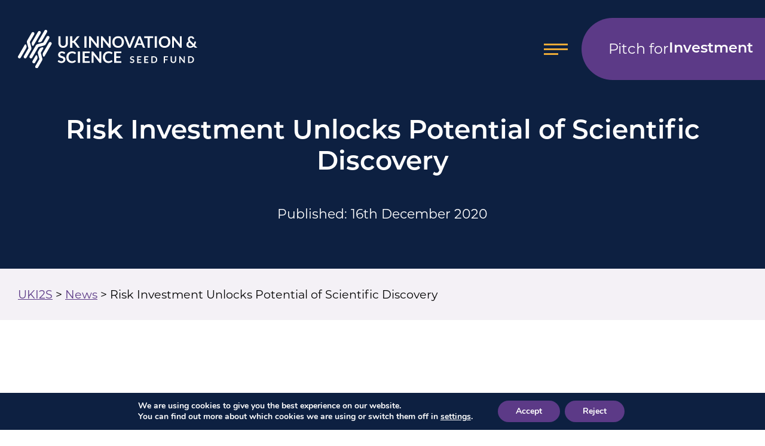

--- FILE ---
content_type: text/html; charset=UTF-8
request_url: https://ukinnovationscienceseedfund.co.uk/risk-investment-unlocks-potential-of-scientific-discovery/
body_size: 13737
content:
<!DOCTYPE html>
<html lang="en-GB">
    <head>
        <meta charset="utf-8">
        <meta http-equiv="X-UA-Compatible" content="IE=edge">
        <title>Risk Investment Unlocks Potential of Scientific Discovery &#8211; UKI2S</title>
        <meta name="HandheldFriendly" content="True">
        <meta name="MobileOptimized" content="320">
        <meta name="viewport" content="width=device-width, initial-scale=1"/>
        <link rel="pingback" href="https://ukinnovationscienceseedfund.co.uk/xmlrpc.php">		
		<link rel="stylesheet" href="https://use.typekit.net/zgl1rge.css">
		<script src="https://kit.fontawesome.com/c02a31eb99.js" crossorigin="anonymous"></script>
		<script src="https://cdn.jsdelivr.net/npm/gsap@3.12.5/dist/gsap.min.js"></script>
		<script src="https://cdn.jsdelivr.net/npm/gsap@3.12.5/dist/ScrollTrigger.min.js"></script>		

        <meta name='robots' content='index, follow, max-image-preview:large, max-snippet:-1, max-video-preview:-1' />

	<!-- This site is optimized with the Yoast SEO plugin v26.7 - https://yoast.com/wordpress/plugins/seo/ -->
	<meta name="description" content="The past year has highlighted the importance of scientific research in the clearest terms. Widespread public appreciation of how dependent we are on scientific excellence..." />
	<link rel="canonical" href="https://ukinnovationscienceseedfund.co.uk/risk-investment-unlocks-potential-of-scientific-discovery/" />
	<meta property="og:locale" content="en_GB" />
	<meta property="og:type" content="article" />
	<meta property="og:title" content="Risk Investment Unlocks Potential of Scientific Discovery &#8211; UKI2S" />
	<meta property="og:description" content="The past year has highlighted the importance of scientific research in the clearest terms. Widespread public appreciation of how dependent we are on scientific excellence..." />
	<meta property="og:url" content="https://ukinnovationscienceseedfund.co.uk/risk-investment-unlocks-potential-of-scientific-discovery/" />
	<meta property="og:site_name" content="UKI2S" />
	<meta property="article:published_time" content="2020-12-16T13:04:00+00:00" />
	<meta property="article:modified_time" content="2024-10-24T16:49:22+00:00" />
	<meta property="og:image" content="https://ukinnovationscienceseedfund.co.uk/wp-content/uploads/2014/02/Ian-Taylor-Photo.jpg" />
	<meta property="og:image:width" content="1200" />
	<meta property="og:image:height" content="802" />
	<meta property="og:image:type" content="image/jpeg" />
	<meta name="author" content="g5d" />
	<meta name="twitter:card" content="summary_large_image" />
	<meta name="twitter:creator" content="@UKI2S" />
	<meta name="twitter:site" content="@UKI2S" />
	<meta name="twitter:label1" content="Written by" />
	<meta name="twitter:data1" content="g5d" />
	<meta name="twitter:label2" content="Estimated reading time" />
	<meta name="twitter:data2" content="6 minutes" />
	<script type="application/ld+json" class="yoast-schema-graph">{"@context":"https://schema.org","@graph":[{"@type":"Article","@id":"https://ukinnovationscienceseedfund.co.uk/risk-investment-unlocks-potential-of-scientific-discovery/#article","isPartOf":{"@id":"https://ukinnovationscienceseedfund.co.uk/risk-investment-unlocks-potential-of-scientific-discovery/"},"author":{"name":"g5d","@id":"https://ukinnovationscienceseedfund.co.uk/#/schema/person/e293a4889abda8ce953c5b512fc235b3"},"headline":"Risk Investment Unlocks Potential of Scientific Discovery","datePublished":"2020-12-16T13:04:00+00:00","dateModified":"2024-10-24T16:49:22+00:00","mainEntityOfPage":{"@id":"https://ukinnovationscienceseedfund.co.uk/risk-investment-unlocks-potential-of-scientific-discovery/"},"wordCount":1224,"publisher":{"@id":"https://ukinnovationscienceseedfund.co.uk/#organization"},"image":{"@id":"https://ukinnovationscienceseedfund.co.uk/risk-investment-unlocks-potential-of-scientific-discovery/#primaryimage"},"thumbnailUrl":"https://ukinnovationscienceseedfund.co.uk/wp-content/uploads/2014/02/Ian-Taylor-Photo.jpg","articleSection":["Fund Updates"],"inLanguage":"en-GB"},{"@type":"WebPage","@id":"https://ukinnovationscienceseedfund.co.uk/risk-investment-unlocks-potential-of-scientific-discovery/","url":"https://ukinnovationscienceseedfund.co.uk/risk-investment-unlocks-potential-of-scientific-discovery/","name":"Risk Investment Unlocks Potential of Scientific Discovery &#8211; UKI2S","isPartOf":{"@id":"https://ukinnovationscienceseedfund.co.uk/#website"},"primaryImageOfPage":{"@id":"https://ukinnovationscienceseedfund.co.uk/risk-investment-unlocks-potential-of-scientific-discovery/#primaryimage"},"image":{"@id":"https://ukinnovationscienceseedfund.co.uk/risk-investment-unlocks-potential-of-scientific-discovery/#primaryimage"},"thumbnailUrl":"https://ukinnovationscienceseedfund.co.uk/wp-content/uploads/2014/02/Ian-Taylor-Photo.jpg","datePublished":"2020-12-16T13:04:00+00:00","dateModified":"2024-10-24T16:49:22+00:00","description":"The past year has highlighted the importance of scientific research in the clearest terms. Widespread public appreciation of how dependent we are on scientific excellence...","breadcrumb":{"@id":"https://ukinnovationscienceseedfund.co.uk/risk-investment-unlocks-potential-of-scientific-discovery/#breadcrumb"},"inLanguage":"en-GB","potentialAction":[{"@type":"ReadAction","target":["https://ukinnovationscienceseedfund.co.uk/risk-investment-unlocks-potential-of-scientific-discovery/"]}]},{"@type":"ImageObject","inLanguage":"en-GB","@id":"https://ukinnovationscienceseedfund.co.uk/risk-investment-unlocks-potential-of-scientific-discovery/#primaryimage","url":"https://ukinnovationscienceseedfund.co.uk/wp-content/uploads/2014/02/Ian-Taylor-Photo.jpg","contentUrl":"https://ukinnovationscienceseedfund.co.uk/wp-content/uploads/2014/02/Ian-Taylor-Photo.jpg","width":1200,"height":802,"caption":"Ian-Taylor"},{"@type":"BreadcrumbList","@id":"https://ukinnovationscienceseedfund.co.uk/risk-investment-unlocks-potential-of-scientific-discovery/#breadcrumb","itemListElement":[{"@type":"ListItem","position":1,"name":"Home","item":"https://ukinnovationscienceseedfund.co.uk/"},{"@type":"ListItem","position":2,"name":"News","item":"https://ukinnovationscienceseedfund.co.uk/news/"},{"@type":"ListItem","position":3,"name":"Risk Investment Unlocks Potential of Scientific Discovery"}]},{"@type":"WebSite","@id":"https://ukinnovationscienceseedfund.co.uk/#website","url":"https://ukinnovationscienceseedfund.co.uk/","name":"UKI2S","description":"UKI2S, formally the Rainbow Seed Fund, is an investment fund backed by the government, providing seed funding to science &amp; technology start-ups and SMEs","publisher":{"@id":"https://ukinnovationscienceseedfund.co.uk/#organization"},"potentialAction":[{"@type":"SearchAction","target":{"@type":"EntryPoint","urlTemplate":"https://ukinnovationscienceseedfund.co.uk/?s={search_term_string}"},"query-input":{"@type":"PropertyValueSpecification","valueRequired":true,"valueName":"search_term_string"}}],"inLanguage":"en-GB"},{"@type":"Organization","@id":"https://ukinnovationscienceseedfund.co.uk/#organization","name":"UKI2S","url":"https://ukinnovationscienceseedfund.co.uk/","logo":{"@type":"ImageObject","inLanguage":"en-GB","@id":"https://ukinnovationscienceseedfund.co.uk/#/schema/logo/image/","url":"https://ukinnovationscienceseedfund.co.uk/wp-content/uploads/2024/07/UKI2S-logo-square.jpg","contentUrl":"https://ukinnovationscienceseedfund.co.uk/wp-content/uploads/2024/07/UKI2S-logo-square.jpg","width":696,"height":696,"caption":"UKI2S"},"image":{"@id":"https://ukinnovationscienceseedfund.co.uk/#/schema/logo/image/"},"sameAs":["https://x.com/UKI2S","https://www.linkedin.com/company/rainbow-seed-fund/"]},{"@type":"Person","@id":"https://ukinnovationscienceseedfund.co.uk/#/schema/person/e293a4889abda8ce953c5b512fc235b3","name":"g5d","sameAs":["http://ukinnovationscienceseedfund.co.uk"],"url":"https://ukinnovationscienceseedfund.co.uk/author/g5d/"}]}</script>
	<!-- / Yoast SEO plugin. -->



<link rel="alternate" title="oEmbed (JSON)" type="application/json+oembed" href="https://ukinnovationscienceseedfund.co.uk/wp-json/oembed/1.0/embed?url=https%3A%2F%2Fukinnovationscienceseedfund.co.uk%2Frisk-investment-unlocks-potential-of-scientific-discovery%2F" />
<link rel="alternate" title="oEmbed (XML)" type="text/xml+oembed" href="https://ukinnovationscienceseedfund.co.uk/wp-json/oembed/1.0/embed?url=https%3A%2F%2Fukinnovationscienceseedfund.co.uk%2Frisk-investment-unlocks-potential-of-scientific-discovery%2F&#038;format=xml" />
<style id='wp-img-auto-sizes-contain-inline-css' type='text/css'>
img:is([sizes=auto i],[sizes^="auto," i]){contain-intrinsic-size:3000px 1500px}
/*# sourceURL=wp-img-auto-sizes-contain-inline-css */
</style>
<link rel='stylesheet' id='searchandfilter-css' href='http://ukinnovationscienceseedfund.co.uk/wp-content/plugins/search-filter/style.css' type='text/css' media='all' />
<link rel='stylesheet' id='moove_gdpr_frontend-css' href='https://ukinnovationscienceseedfund.co.uk/wp-content/plugins/gdpr-cookie-compliance/dist/styles/gdpr-main.css' type='text/css' media='all' />
<style id='moove_gdpr_frontend-inline-css' type='text/css'>
#moove_gdpr_cookie_modal,#moove_gdpr_cookie_info_bar,.gdpr_cookie_settings_shortcode_content{font-family:&#039;Nunito&#039;,sans-serif}#moove_gdpr_save_popup_settings_button{background-color:#373737;color:#fff}#moove_gdpr_save_popup_settings_button:hover{background-color:#000}#moove_gdpr_cookie_info_bar .moove-gdpr-info-bar-container .moove-gdpr-info-bar-content a.mgbutton,#moove_gdpr_cookie_info_bar .moove-gdpr-info-bar-container .moove-gdpr-info-bar-content button.mgbutton{background-color:#5c3a87}#moove_gdpr_cookie_modal .moove-gdpr-modal-content .moove-gdpr-modal-footer-content .moove-gdpr-button-holder a.mgbutton,#moove_gdpr_cookie_modal .moove-gdpr-modal-content .moove-gdpr-modal-footer-content .moove-gdpr-button-holder button.mgbutton,.gdpr_cookie_settings_shortcode_content .gdpr-shr-button.button-green{background-color:#5c3a87;border-color:#5c3a87}#moove_gdpr_cookie_modal .moove-gdpr-modal-content .moove-gdpr-modal-footer-content .moove-gdpr-button-holder a.mgbutton:hover,#moove_gdpr_cookie_modal .moove-gdpr-modal-content .moove-gdpr-modal-footer-content .moove-gdpr-button-holder button.mgbutton:hover,.gdpr_cookie_settings_shortcode_content .gdpr-shr-button.button-green:hover{background-color:#fff;color:#5c3a87}#moove_gdpr_cookie_modal .moove-gdpr-modal-content .moove-gdpr-modal-close i,#moove_gdpr_cookie_modal .moove-gdpr-modal-content .moove-gdpr-modal-close span.gdpr-icon{background-color:#5c3a87;border:1px solid #5c3a87}#moove_gdpr_cookie_info_bar span.moove-gdpr-infobar-allow-all.focus-g,#moove_gdpr_cookie_info_bar span.moove-gdpr-infobar-allow-all:focus,#moove_gdpr_cookie_info_bar button.moove-gdpr-infobar-allow-all.focus-g,#moove_gdpr_cookie_info_bar button.moove-gdpr-infobar-allow-all:focus,#moove_gdpr_cookie_info_bar span.moove-gdpr-infobar-reject-btn.focus-g,#moove_gdpr_cookie_info_bar span.moove-gdpr-infobar-reject-btn:focus,#moove_gdpr_cookie_info_bar button.moove-gdpr-infobar-reject-btn.focus-g,#moove_gdpr_cookie_info_bar button.moove-gdpr-infobar-reject-btn:focus,#moove_gdpr_cookie_info_bar span.change-settings-button.focus-g,#moove_gdpr_cookie_info_bar span.change-settings-button:focus,#moove_gdpr_cookie_info_bar button.change-settings-button.focus-g,#moove_gdpr_cookie_info_bar button.change-settings-button:focus{-webkit-box-shadow:0 0 1px 3px #5c3a87;-moz-box-shadow:0 0 1px 3px #5c3a87;box-shadow:0 0 1px 3px #5c3a87}#moove_gdpr_cookie_modal .moove-gdpr-modal-content .moove-gdpr-modal-close i:hover,#moove_gdpr_cookie_modal .moove-gdpr-modal-content .moove-gdpr-modal-close span.gdpr-icon:hover,#moove_gdpr_cookie_info_bar span[data-href]>u.change-settings-button{color:#5c3a87}#moove_gdpr_cookie_modal .moove-gdpr-modal-content .moove-gdpr-modal-left-content #moove-gdpr-menu li.menu-item-selected a span.gdpr-icon,#moove_gdpr_cookie_modal .moove-gdpr-modal-content .moove-gdpr-modal-left-content #moove-gdpr-menu li.menu-item-selected button span.gdpr-icon{color:inherit}#moove_gdpr_cookie_modal .moove-gdpr-modal-content .moove-gdpr-modal-left-content #moove-gdpr-menu li a span.gdpr-icon,#moove_gdpr_cookie_modal .moove-gdpr-modal-content .moove-gdpr-modal-left-content #moove-gdpr-menu li button span.gdpr-icon{color:inherit}#moove_gdpr_cookie_modal .gdpr-acc-link{line-height:0;font-size:0;color:transparent;position:absolute}#moove_gdpr_cookie_modal .moove-gdpr-modal-content .moove-gdpr-modal-close:hover i,#moove_gdpr_cookie_modal .moove-gdpr-modal-content .moove-gdpr-modal-left-content #moove-gdpr-menu li a,#moove_gdpr_cookie_modal .moove-gdpr-modal-content .moove-gdpr-modal-left-content #moove-gdpr-menu li button,#moove_gdpr_cookie_modal .moove-gdpr-modal-content .moove-gdpr-modal-left-content #moove-gdpr-menu li button i,#moove_gdpr_cookie_modal .moove-gdpr-modal-content .moove-gdpr-modal-left-content #moove-gdpr-menu li a i,#moove_gdpr_cookie_modal .moove-gdpr-modal-content .moove-gdpr-tab-main .moove-gdpr-tab-main-content a:hover,#moove_gdpr_cookie_info_bar.moove-gdpr-dark-scheme .moove-gdpr-info-bar-container .moove-gdpr-info-bar-content a.mgbutton:hover,#moove_gdpr_cookie_info_bar.moove-gdpr-dark-scheme .moove-gdpr-info-bar-container .moove-gdpr-info-bar-content button.mgbutton:hover,#moove_gdpr_cookie_info_bar.moove-gdpr-dark-scheme .moove-gdpr-info-bar-container .moove-gdpr-info-bar-content a:hover,#moove_gdpr_cookie_info_bar.moove-gdpr-dark-scheme .moove-gdpr-info-bar-container .moove-gdpr-info-bar-content button:hover,#moove_gdpr_cookie_info_bar.moove-gdpr-dark-scheme .moove-gdpr-info-bar-container .moove-gdpr-info-bar-content span.change-settings-button:hover,#moove_gdpr_cookie_info_bar.moove-gdpr-dark-scheme .moove-gdpr-info-bar-container .moove-gdpr-info-bar-content button.change-settings-button:hover,#moove_gdpr_cookie_info_bar.moove-gdpr-dark-scheme .moove-gdpr-info-bar-container .moove-gdpr-info-bar-content u.change-settings-button:hover,#moove_gdpr_cookie_info_bar span[data-href]>u.change-settings-button,#moove_gdpr_cookie_info_bar.moove-gdpr-dark-scheme .moove-gdpr-info-bar-container .moove-gdpr-info-bar-content a.mgbutton.focus-g,#moove_gdpr_cookie_info_bar.moove-gdpr-dark-scheme .moove-gdpr-info-bar-container .moove-gdpr-info-bar-content button.mgbutton.focus-g,#moove_gdpr_cookie_info_bar.moove-gdpr-dark-scheme .moove-gdpr-info-bar-container .moove-gdpr-info-bar-content a.focus-g,#moove_gdpr_cookie_info_bar.moove-gdpr-dark-scheme .moove-gdpr-info-bar-container .moove-gdpr-info-bar-content button.focus-g,#moove_gdpr_cookie_info_bar.moove-gdpr-dark-scheme .moove-gdpr-info-bar-container .moove-gdpr-info-bar-content a.mgbutton:focus,#moove_gdpr_cookie_info_bar.moove-gdpr-dark-scheme .moove-gdpr-info-bar-container .moove-gdpr-info-bar-content button.mgbutton:focus,#moove_gdpr_cookie_info_bar.moove-gdpr-dark-scheme .moove-gdpr-info-bar-container .moove-gdpr-info-bar-content a:focus,#moove_gdpr_cookie_info_bar.moove-gdpr-dark-scheme .moove-gdpr-info-bar-container .moove-gdpr-info-bar-content button:focus,#moove_gdpr_cookie_info_bar.moove-gdpr-dark-scheme .moove-gdpr-info-bar-container .moove-gdpr-info-bar-content span.change-settings-button.focus-g,span.change-settings-button:focus,button.change-settings-button.focus-g,button.change-settings-button:focus,#moove_gdpr_cookie_info_bar.moove-gdpr-dark-scheme .moove-gdpr-info-bar-container .moove-gdpr-info-bar-content u.change-settings-button.focus-g,#moove_gdpr_cookie_info_bar.moove-gdpr-dark-scheme .moove-gdpr-info-bar-container .moove-gdpr-info-bar-content u.change-settings-button:focus{color:#5c3a87}#moove_gdpr_cookie_modal .moove-gdpr-branding.focus-g span,#moove_gdpr_cookie_modal .moove-gdpr-modal-content .moove-gdpr-tab-main a.focus-g,#moove_gdpr_cookie_modal .moove-gdpr-modal-content .moove-gdpr-tab-main .gdpr-cd-details-toggle.focus-g{color:#5c3a87}#moove_gdpr_cookie_modal.gdpr_lightbox-hide{display:none}
/*# sourceURL=moove_gdpr_frontend-inline-css */
</style>
<link rel='stylesheet' id='bones-stylesheet-css' href='https://ukinnovationscienceseedfund.co.uk/wp-content/themes/uki2s-2025-2/dist/styles.css?30' type='text/css' media='all' />
<script type="text/javascript" src="https://ukinnovationscienceseedfund.co.uk/wp-includes/js/jquery/jquery.min.js" id="jquery-core-js"></script>
<script type="text/javascript" src="https://ukinnovationscienceseedfund.co.uk/wp-includes/js/jquery/jquery-migrate.min.js" id="jquery-migrate-js"></script>
<link rel="https://api.w.org/" href="https://ukinnovationscienceseedfund.co.uk/wp-json/" /><link rel="alternate" title="JSON" type="application/json" href="https://ukinnovationscienceseedfund.co.uk/wp-json/wp/v2/posts/1624" /><link rel="icon" href="https://ukinnovationscienceseedfund.co.uk/wp-content/uploads/2024/07/UKI2S-emblem-125x125.png" sizes="32x32" />
<link rel="icon" href="https://ukinnovationscienceseedfund.co.uk/wp-content/uploads/2024/07/UKI2S-emblem-300x300.png" sizes="192x192" />
<link rel="apple-touch-icon" href="https://ukinnovationscienceseedfund.co.uk/wp-content/uploads/2024/07/UKI2S-emblem-300x300.png" />
<meta name="msapplication-TileImage" content="https://ukinnovationscienceseedfund.co.uk/wp-content/uploads/2024/07/UKI2S-emblem-300x300.png" />

    <style id='global-styles-inline-css' type='text/css'>
:root{--wp--preset--aspect-ratio--square: 1;--wp--preset--aspect-ratio--4-3: 4/3;--wp--preset--aspect-ratio--3-4: 3/4;--wp--preset--aspect-ratio--3-2: 3/2;--wp--preset--aspect-ratio--2-3: 2/3;--wp--preset--aspect-ratio--16-9: 16/9;--wp--preset--aspect-ratio--9-16: 9/16;--wp--preset--color--black: #000000;--wp--preset--color--cyan-bluish-gray: #abb8c3;--wp--preset--color--white: #ffffff;--wp--preset--color--pale-pink: #f78da7;--wp--preset--color--vivid-red: #cf2e2e;--wp--preset--color--luminous-vivid-orange: #ff6900;--wp--preset--color--luminous-vivid-amber: #fcb900;--wp--preset--color--light-green-cyan: #7bdcb5;--wp--preset--color--vivid-green-cyan: #00d084;--wp--preset--color--pale-cyan-blue: #8ed1fc;--wp--preset--color--vivid-cyan-blue: #0693e3;--wp--preset--color--vivid-purple: #9b51e0;--wp--preset--gradient--vivid-cyan-blue-to-vivid-purple: linear-gradient(135deg,rgb(6,147,227) 0%,rgb(155,81,224) 100%);--wp--preset--gradient--light-green-cyan-to-vivid-green-cyan: linear-gradient(135deg,rgb(122,220,180) 0%,rgb(0,208,130) 100%);--wp--preset--gradient--luminous-vivid-amber-to-luminous-vivid-orange: linear-gradient(135deg,rgb(252,185,0) 0%,rgb(255,105,0) 100%);--wp--preset--gradient--luminous-vivid-orange-to-vivid-red: linear-gradient(135deg,rgb(255,105,0) 0%,rgb(207,46,46) 100%);--wp--preset--gradient--very-light-gray-to-cyan-bluish-gray: linear-gradient(135deg,rgb(238,238,238) 0%,rgb(169,184,195) 100%);--wp--preset--gradient--cool-to-warm-spectrum: linear-gradient(135deg,rgb(74,234,220) 0%,rgb(151,120,209) 20%,rgb(207,42,186) 40%,rgb(238,44,130) 60%,rgb(251,105,98) 80%,rgb(254,248,76) 100%);--wp--preset--gradient--blush-light-purple: linear-gradient(135deg,rgb(255,206,236) 0%,rgb(152,150,240) 100%);--wp--preset--gradient--blush-bordeaux: linear-gradient(135deg,rgb(254,205,165) 0%,rgb(254,45,45) 50%,rgb(107,0,62) 100%);--wp--preset--gradient--luminous-dusk: linear-gradient(135deg,rgb(255,203,112) 0%,rgb(199,81,192) 50%,rgb(65,88,208) 100%);--wp--preset--gradient--pale-ocean: linear-gradient(135deg,rgb(255,245,203) 0%,rgb(182,227,212) 50%,rgb(51,167,181) 100%);--wp--preset--gradient--electric-grass: linear-gradient(135deg,rgb(202,248,128) 0%,rgb(113,206,126) 100%);--wp--preset--gradient--midnight: linear-gradient(135deg,rgb(2,3,129) 0%,rgb(40,116,252) 100%);--wp--preset--font-size--small: 13px;--wp--preset--font-size--medium: 20px;--wp--preset--font-size--large: 36px;--wp--preset--font-size--x-large: 42px;--wp--preset--spacing--20: 0.44rem;--wp--preset--spacing--30: 0.67rem;--wp--preset--spacing--40: 1rem;--wp--preset--spacing--50: 1.5rem;--wp--preset--spacing--60: 2.25rem;--wp--preset--spacing--70: 3.38rem;--wp--preset--spacing--80: 5.06rem;--wp--preset--shadow--natural: 6px 6px 9px rgba(0, 0, 0, 0.2);--wp--preset--shadow--deep: 12px 12px 50px rgba(0, 0, 0, 0.4);--wp--preset--shadow--sharp: 6px 6px 0px rgba(0, 0, 0, 0.2);--wp--preset--shadow--outlined: 6px 6px 0px -3px rgb(255, 255, 255), 6px 6px rgb(0, 0, 0);--wp--preset--shadow--crisp: 6px 6px 0px rgb(0, 0, 0);}:where(.is-layout-flex){gap: 0.5em;}:where(.is-layout-grid){gap: 0.5em;}body .is-layout-flex{display: flex;}.is-layout-flex{flex-wrap: wrap;align-items: center;}.is-layout-flex > :is(*, div){margin: 0;}body .is-layout-grid{display: grid;}.is-layout-grid > :is(*, div){margin: 0;}:where(.wp-block-columns.is-layout-flex){gap: 2em;}:where(.wp-block-columns.is-layout-grid){gap: 2em;}:where(.wp-block-post-template.is-layout-flex){gap: 1.25em;}:where(.wp-block-post-template.is-layout-grid){gap: 1.25em;}.has-black-color{color: var(--wp--preset--color--black) !important;}.has-cyan-bluish-gray-color{color: var(--wp--preset--color--cyan-bluish-gray) !important;}.has-white-color{color: var(--wp--preset--color--white) !important;}.has-pale-pink-color{color: var(--wp--preset--color--pale-pink) !important;}.has-vivid-red-color{color: var(--wp--preset--color--vivid-red) !important;}.has-luminous-vivid-orange-color{color: var(--wp--preset--color--luminous-vivid-orange) !important;}.has-luminous-vivid-amber-color{color: var(--wp--preset--color--luminous-vivid-amber) !important;}.has-light-green-cyan-color{color: var(--wp--preset--color--light-green-cyan) !important;}.has-vivid-green-cyan-color{color: var(--wp--preset--color--vivid-green-cyan) !important;}.has-pale-cyan-blue-color{color: var(--wp--preset--color--pale-cyan-blue) !important;}.has-vivid-cyan-blue-color{color: var(--wp--preset--color--vivid-cyan-blue) !important;}.has-vivid-purple-color{color: var(--wp--preset--color--vivid-purple) !important;}.has-black-background-color{background-color: var(--wp--preset--color--black) !important;}.has-cyan-bluish-gray-background-color{background-color: var(--wp--preset--color--cyan-bluish-gray) !important;}.has-white-background-color{background-color: var(--wp--preset--color--white) !important;}.has-pale-pink-background-color{background-color: var(--wp--preset--color--pale-pink) !important;}.has-vivid-red-background-color{background-color: var(--wp--preset--color--vivid-red) !important;}.has-luminous-vivid-orange-background-color{background-color: var(--wp--preset--color--luminous-vivid-orange) !important;}.has-luminous-vivid-amber-background-color{background-color: var(--wp--preset--color--luminous-vivid-amber) !important;}.has-light-green-cyan-background-color{background-color: var(--wp--preset--color--light-green-cyan) !important;}.has-vivid-green-cyan-background-color{background-color: var(--wp--preset--color--vivid-green-cyan) !important;}.has-pale-cyan-blue-background-color{background-color: var(--wp--preset--color--pale-cyan-blue) !important;}.has-vivid-cyan-blue-background-color{background-color: var(--wp--preset--color--vivid-cyan-blue) !important;}.has-vivid-purple-background-color{background-color: var(--wp--preset--color--vivid-purple) !important;}.has-black-border-color{border-color: var(--wp--preset--color--black) !important;}.has-cyan-bluish-gray-border-color{border-color: var(--wp--preset--color--cyan-bluish-gray) !important;}.has-white-border-color{border-color: var(--wp--preset--color--white) !important;}.has-pale-pink-border-color{border-color: var(--wp--preset--color--pale-pink) !important;}.has-vivid-red-border-color{border-color: var(--wp--preset--color--vivid-red) !important;}.has-luminous-vivid-orange-border-color{border-color: var(--wp--preset--color--luminous-vivid-orange) !important;}.has-luminous-vivid-amber-border-color{border-color: var(--wp--preset--color--luminous-vivid-amber) !important;}.has-light-green-cyan-border-color{border-color: var(--wp--preset--color--light-green-cyan) !important;}.has-vivid-green-cyan-border-color{border-color: var(--wp--preset--color--vivid-green-cyan) !important;}.has-pale-cyan-blue-border-color{border-color: var(--wp--preset--color--pale-cyan-blue) !important;}.has-vivid-cyan-blue-border-color{border-color: var(--wp--preset--color--vivid-cyan-blue) !important;}.has-vivid-purple-border-color{border-color: var(--wp--preset--color--vivid-purple) !important;}.has-vivid-cyan-blue-to-vivid-purple-gradient-background{background: var(--wp--preset--gradient--vivid-cyan-blue-to-vivid-purple) !important;}.has-light-green-cyan-to-vivid-green-cyan-gradient-background{background: var(--wp--preset--gradient--light-green-cyan-to-vivid-green-cyan) !important;}.has-luminous-vivid-amber-to-luminous-vivid-orange-gradient-background{background: var(--wp--preset--gradient--luminous-vivid-amber-to-luminous-vivid-orange) !important;}.has-luminous-vivid-orange-to-vivid-red-gradient-background{background: var(--wp--preset--gradient--luminous-vivid-orange-to-vivid-red) !important;}.has-very-light-gray-to-cyan-bluish-gray-gradient-background{background: var(--wp--preset--gradient--very-light-gray-to-cyan-bluish-gray) !important;}.has-cool-to-warm-spectrum-gradient-background{background: var(--wp--preset--gradient--cool-to-warm-spectrum) !important;}.has-blush-light-purple-gradient-background{background: var(--wp--preset--gradient--blush-light-purple) !important;}.has-blush-bordeaux-gradient-background{background: var(--wp--preset--gradient--blush-bordeaux) !important;}.has-luminous-dusk-gradient-background{background: var(--wp--preset--gradient--luminous-dusk) !important;}.has-pale-ocean-gradient-background{background: var(--wp--preset--gradient--pale-ocean) !important;}.has-electric-grass-gradient-background{background: var(--wp--preset--gradient--electric-grass) !important;}.has-midnight-gradient-background{background: var(--wp--preset--gradient--midnight) !important;}.has-small-font-size{font-size: var(--wp--preset--font-size--small) !important;}.has-medium-font-size{font-size: var(--wp--preset--font-size--medium) !important;}.has-large-font-size{font-size: var(--wp--preset--font-size--large) !important;}.has-x-large-font-size{font-size: var(--wp--preset--font-size--x-large) !important;}
/*# sourceURL=global-styles-inline-css */
</style>
</head>

	<body class="wp-singular post-template-default single single-post postid-1624 single-format-standard wp-theme-uki2s-2025-2">

		<section data-rocket-location-hash="038216bf82477ec8fb3babdc24edf9ff" class="header">

			<div data-rocket-location-hash="ec9593e9fb67626d02059192cf7480fa" class="header-wrap">
				
				<div data-rocket-location-hash="84ed4d5a10953f3955b9bcba2177f3bd" class="logo">
				 	<a href="https://ukinnovationscienceseedfund.co.uk">
				 		<img class="brand" src="https://ukinnovationscienceseedfund.co.uk/wp-content/themes/uki2s-2025-2/lib/images/UKI2s-logo-white.svg" alt="UKI2S">
				 	</a>
				</div>

				<div class="nav">
					<nav>
						<ul id="menu-main-menu" class="menu"><li id="menu-item-16" class="menu-item menu-item-type-post_type menu-item-object-page menu-item-home menu-item-16"><a href="https://ukinnovationscienceseedfund.co.uk/">Home</a></li>
<li id="menu-item-483" class="mob-no menu-item menu-item-type-post_type menu-item-object-page menu-item-has-children menu-item-483"><a href="https://ukinnovationscienceseedfund.co.uk/about/">About</a>
<ul class="sub-menu">
	<li id="menu-item-484" class="mobile menu-item menu-item-type-post_type menu-item-object-page menu-item-484"><a href="https://ukinnovationscienceseedfund.co.uk/about/">About us</a></li>
	<li id="menu-item-222" class="menu-item menu-item-type-post_type menu-item-object-page menu-item-222"><a href="https://ukinnovationscienceseedfund.co.uk/about/team/">Team</a></li>
	<li id="menu-item-320" class="menu-item menu-item-type-post_type menu-item-object-page menu-item-320"><a href="https://ukinnovationscienceseedfund.co.uk/about/when-how-we-invest/">When &amp; How we invest</a></li>
</ul>
</li>
<li id="menu-item-452" class="mob-no menu-item menu-item-type-post_type menu-item-object-page menu-item-has-children menu-item-452"><a href="https://ukinnovationscienceseedfund.co.uk/investment-areas/">Investment Areas</a>
<ul class="sub-menu">
	<li id="menu-item-516" class="menu-item menu-item-type-post_type menu-item-object-page menu-item-516"><a href="https://ukinnovationscienceseedfund.co.uk/investment-areas/defence-security/">Defence &amp; Security</a></li>
	<li id="menu-item-482" class="menu-item menu-item-type-post_type menu-item-object-page menu-item-482"><a href="https://ukinnovationscienceseedfund.co.uk/investment-areas/engineering-biology/">Engineering Biology</a></li>
	<li id="menu-item-524" class="menu-item menu-item-type-post_type menu-item-object-page menu-item-524"><a href="https://ukinnovationscienceseedfund.co.uk/investment-areas/fusion/">Fusion</a></li>
	<li id="menu-item-530" class="menu-item menu-item-type-post_type menu-item-object-page menu-item-530"><a href="https://ukinnovationscienceseedfund.co.uk/investment-areas/knowledge-assets/">Knowledge Assets</a></li>
	<li id="menu-item-539" class="menu-item menu-item-type-post_type menu-item-object-page menu-item-539"><a href="https://ukinnovationscienceseedfund.co.uk/investment-areas/partner-innovation/">Partner Innovation</a></li>
	<li id="menu-item-542" class="menu-item menu-item-type-post_type menu-item-object-page menu-item-542"><a href="https://ukinnovationscienceseedfund.co.uk/investment-areas/space/">Space</a></li>
</ul>
</li>
<li id="menu-item-547" class="menu-item menu-item-type-post_type menu-item-object-page menu-item-547"><a href="https://ukinnovationscienceseedfund.co.uk/portfolio/">Portfolio</a></li>
<li id="menu-item-620" class="menu-item menu-item-type-post_type menu-item-object-page menu-item-620"><a href="https://ukinnovationscienceseedfund.co.uk/our-impact/">Our Impact</a></li>
<li id="menu-item-15" class="menu-item menu-item-type-post_type menu-item-object-page current_page_parent menu-item-15"><a href="https://ukinnovationscienceseedfund.co.uk/news/">News</a></li>
<li id="menu-item-729" class="mobile menu-item menu-item-type-post_type menu-item-object-page menu-item-729"><a href="https://ukinnovationscienceseedfund.co.uk/pitch-for-investment/">Pitch for Investment</a></li>
</ul>						
					</nav>

					<div class="menu-toggle">
						<div class="hamburger">
							<span></span>
							<span></span>
							<span></span>
						</div>
						<div class="cross">
							<span></span>
							<span></span>
						</div>
					</div>

				</div>

									<div data-rocket-location-hash="4fb336fc2bee08dc77af8a93da81317b" class="cta" data-aos="fade-left" data-aos-delay="1000">
						<a title="Pitch for Investment" href="https://ukinnovationscienceseedfund.co.uk/pitch-for-investment/">Pitch for <b>Investment</b></a>
					</div>
				
			</div>

		</section>


	
	
	
	<section data-rocket-location-hash="038f94f393366919aaf461ed6f57d895" class="hero hero-text-only">
		<div data-rocket-location-hash="06f197d28c8e4438e70dad1501f5e413" class="wrap maxwm menu-space">
			<div data-rocket-location-hash="d9c15b12c1be557a30a2bc41b86788ad" class="content center-t">
				<h1 class="h1" data-aos="fade-up" data-aos-duration="1000" data-aos-delay="200">
					Risk Investment Unlocks Potential of Scientific Discovery				</h1>

									<div data-aos="fade-up" data-aos-duration="1000" data-aos-delay="400">
						<p>
							Published: 16th December 2020						</p>
					</div>
				<?php// endif; ?>
			</div>
			
		</div>
	</section>	


	
	
			<section data-rocket-location-hash="1168c491257c5fb5d3159fef041c5673" class="bread">
			<div data-rocket-location-hash="f4175a2a8696293f502753fd9b43d7d6" class="breadcrumbs" typeof="BreadcrumbList" vocab="https://schema.org/">
				<span property="itemListElement" typeof="ListItem"><a property="item" typeof="WebPage" title="Go to UKI2S." href="https://ukinnovationscienceseedfund.co.uk" class="home" ><span property="name">UKI2S</span></a><meta property="position" content="1"></span> &gt; <span property="itemListElement" typeof="ListItem"><a property="item" typeof="WebPage" title="Go to News." href="https://ukinnovationscienceseedfund.co.uk/news/" class="post-root post post-post" ><span property="name">News</span></a><meta property="position" content="2"></span> &gt; <span property="itemListElement" typeof="ListItem"><span property="name" class="post post-post current-item">Risk Investment Unlocks Potential of Scientific Discovery</span><meta property="url" content="https://ukinnovationscienceseedfund.co.uk/risk-investment-unlocks-potential-of-scientific-discovery/"><meta property="position" content="3"></span>			</div>
		</section>
	

	<section data-rocket-location-hash="a7773890fb568825f444b5fbbd16844d" class="text-100 white-bg space-t space-b">
		<div data-rocket-location-hash="729f5ec7a6463753c29206e00c38a1b7" class="wrap maxwn">
			<div data-rocket-location-hash="c3a7499fddbd50403e120dead15a3796" class="img" data-aos="fade" data-aos-delay="50">								
				<img width="930" height="590" src="https://ukinnovationscienceseedfund.co.uk/wp-content/uploads/2014/02/Ian-Taylor-Photo-930x590.jpg" class="" alt="Ian-Taylor" decoding="async" fetchpriority="high" />			</div>			
			<div data-rocket-location-hash="6cb86ea73bffd5c472d20dfb943a6680" class="content contentaccent" data-aos="fade" data-aos-delay="100">
				<!-- wp:paragraph -->
<p><em>Author:&nbsp;Ian Taylor MBE</em></p>
<!-- /wp:paragraph -->

<!-- wp:heading {"level":3} -->
<h3 class="wp-block-heading">Introduction</h3>
<!-- /wp:heading -->

<!-- wp:paragraph -->
<p>The past year has highlighted the importance of scientific research in the clearest terms. Widespread public appreciation of how dependent we are on scientific excellence for our national well-being and economic prospects has been heightened by the way individual scientists have featured in the press and social media. Fame is, however, precarious, and so every effort needs to be made to enhance public understanding of science, of the risks involved in scientific enquiry and the requirement for increased long term funding for research.</p>
<!-- /wp:paragraph -->

<!-- wp:paragraph -->
<p>Prior to the pandemic, the UK Government was clear in its ambitions for the UK as a scientific superpower, setting the interim goal of committing 2.4% of GDP to R&amp;D by 2027 and unlocking the value of scientific research through effective commercialisation pathways. The pandemic has greatly reinforced political prioritisation of this area.</p>
<!-- /wp:paragraph -->

<!-- wp:paragraph -->
<p>I am shortly to complete my time as Chair of the <a href="https://ukinnovationscienceseedfund.co.uk/">United Kingdom Innovation and Science Seed Fund (UKI2S)</a>, a role covering the past seven years and remarkable shifts in the strategic context for UK science. During this period, it has been a privilege to work alongside colleagues from our great Public Sector Research Establishments, reviewing the commercial applications of discoveries facilitated by these organisations. UKI2S is supported by public funds from through the Science &amp; Technology Facilities Council STFC, the Biotechnology &amp; Biological Sciences Council BBSRC, and the Natural Environment Research Council NERC (now all part of UK Research and Innovation UKRI), the Defence Science and Technology Laboratory DSTL and several other world-leading laboratories. From my experience I should like to draw the following observations and conclusions as UKI2S continues its unique and important role.</p>
<!-- /wp:paragraph -->

<!-- wp:heading {"level":3} -->
<h3 class="wp-block-heading">Unlocking Private Sector Investment</h3>
<!-- /wp:heading -->

<!-- wp:paragraph -->
<p>Following the economic shocks and disruption caused by the pandemic, we are looking at a much tougher investment environment. In a submission by BEIS to the Science and Technology Select Committee the department noted it expected an overall “significant decrease in R&amp;D investment and its growth” – meaning reaching the 2.4% R&amp;D target will be much more challenging, despite the Government’s announced increase in public funding and a shrinkage in GDP. The total Government research target depends disproportionately on private sector investment.</p>
<!-- /wp:paragraph -->

<!-- wp:paragraph -->
<p>This makes the work of UKI2S and its proven ability to leverage private capital even more important. Earlier this year <a href="https://ukinnovationscienceseedfund.co.uk/wp-content/uploads/2020/03/UKI2S-FINAL-report-26.3.20.pdf">independent analysis</a> by SQW found that UKI2S investment of £15 million has been followed by over £500m of private investment (ranging from angels to VCs and large multi-national corporate investors). UKI2S portfolio companies generated around 700 jobs, and over 50% of the portfolio companies’ total funding (i.e., over £250m) was spent on R&amp;D.</p>
<!-- /wp:paragraph -->

<!-- wp:paragraph -->
<p>UKI2S is a leading example of how public sector funding can leverage private investment by taking the first risk. The Fund shows that where excellent science can be verified, and when start-ups can be mentored and guided to a firm business proposition, it is possible to unlock substantial private investment to build successful, innovative companies with a positive impact on the economy and society.</p>
<!-- /wp:paragraph -->

<!-- wp:heading {"level":3} -->
<h3 class="wp-block-heading">Engineering Biology Fund</h3>
<!-- /wp:heading -->

<!-- wp:paragraph -->
<p>The establishment when I became Chair seven years ago of the UKI2S sub-fund for engineering biology, thanks to a £10 million investment from BBSRC, was a significant step forward for a research area with huge potential as highlighted in the 2012 Engineering Biology Roadmap. We live in an era where biotechnology, information technology, manufacturing and automation work together to enable bio-engineering. In conjunction with our core partners BBSRC and STFC, UKI2S identified and invested in several ground-breaking companies in this space <a href="https://www.synthace.com/">Synthace</a> (automating engineering biology for speed and repeatability), <a href="https://www.astellas.com/en/news/14206">Quethera</a> (ocular gene therapy), <a href="https://www.tropicbioscience.com/">Tropic Biosciences</a> (improving tropical crops) and <a href="http://www.nemesisbio.com/">Nemesis</a> (combatting anti-microbial resistance).</p>
<!-- /wp:paragraph -->

<!-- wp:paragraph -->
<p>Synthetic biology has increasingly become a key area of scientific advance over the last few years, during which time UKI2S has proven to be an important component of the commercialisation of UK SynBio research. Last October, I took part in a panel discussion on accelerating impact in the bioeconomy. The event, part of the first ever <a href="https://www.synbitech.com/">SynbiTECH Virtual Conference</a>, had significant international participation and generated extensive positive feed-back. The SynBio culture is highly collaborative, with synthetic biologists sharing data and tools in the same spirit that drove the open- source movement.</p>
<!-- /wp:paragraph -->

<!-- wp:heading {"level":3} -->
<h3 class="wp-block-heading">Anticipating Research Trends</h3>
<!-- /wp:heading -->

<!-- wp:paragraph -->
<p>Research is inquisitive – scientists seek knowledge often for its own sake. Anticipating what might become commercially applicable is difficult – but that is what experienced fund managers seek to do. It is therefore a bonus when political imperatives reinforce scientific enquiry. Take <a href="https://www.tokamakenergy.co.uk/">Tokamak Energy</a>. When UKI2S made its first investment in 2010, it was a marginal and brave (if not “scary”) decision. Fusion energy famously has been a story with many false dawns. However, the UKI2S team saw that the researchers were approaching an exciting point with a novel approach, and now some time later, we have a government which places nuclear fusion as a key plank of the green economy.</p>
<!-- /wp:paragraph -->

<!-- wp:paragraph -->
<p>Our seed investment of £25,000 helped support the founders of Tokamak in shaping their initial thinking as to how a fusion neutron device might be developed commercially. They took established science and are building on it by pioneering the use of spherical tokamaks in conjunction with high temperature superconductors. Since the founding stake, the Fund has continued to invest further in several rounds of financing, including £1m from our collaboration with Innovate UK on the Sub Fund Accelerator. Tokamak Energy has subsequently found substantial private and public investors.</p>
<!-- /wp:paragraph -->

<!-- wp:paragraph -->
<p>Our equity stake is now a small percentage of the total – yet without our risk equity injection at that early stage and our crucial patient capital approach, we may not have seen the many breakthroughs that followed.</p>
<!-- /wp:paragraph -->

<!-- wp:heading {"level":3} -->
<h3 class="wp-block-heading">The Value of Public Sector Research Establishments</h3>
<!-- /wp:heading -->

<!-- wp:paragraph -->
<p>UKI2S has provided a bridge between public sector research and private capital. As the Fund’s chair I have been excited by the way we have delivered a strong record of achievement, fostering innovative companies, creating high-end jobs, boosting exports and increasing productivity all out of the ideas and great science born in the UK research base. On the more human side, our seed investment has released the enthusiasm of scientists and enabled them to advance their research and deploy their efforts for the benefit of society.</p>
<!-- /wp:paragraph -->

<!-- wp:paragraph -->
<p>We should echo the words of Sir Patrick Vallance, from earlier this year, on the important role and great “untapped potential” of the UK’s Public Sector Research Establishments. Great science, talented scientists. It is worth unlocking this huge potential with the backing of public sector risk capital. In the next few years,companies in the Fund’s portfolio are likely to make a real contribution to improvement in health and medical care, agriculture, environment, data analysis and manufacturing. They will have a continuing and positive impact.</p>
<!-- /wp:paragraph -->

<!-- wp:paragraph -->
<p>To an important extent, UKI2S has been a pioneer. We could be a model not just for further UK efforts internally, but as a competitive edge in securing greater international partnerships for our scientists. We as a nation have to preserve and enhance the outward-facing and open nature of the UK’s research and innovationsector. These are and will be key factors in our continued success and part of our contribution to solving some of the global challenges.</p>
<!-- /wp:paragraph -->

<!-- wp:paragraph -->
<p>Ian Taylor |&nbsp;<a href="http://www.ian-taylor.eu/">http://www.ian-taylor.eu/</a>&nbsp;| December 2020</p>
<!-- /wp:paragraph -->			</div>
		</div>
	</section>
	



<section data-rocket-location-hash="165f2bb9e292bfc2af4465425093da44" class="footer">
	<div data-rocket-location-hash="9297e6e279562e81e670ed9ea50d9ae5" class="wrap maxw">
		<div data-rocket-location-hash="8f1c0fdda039620b04da7c1be0b35700" class="cols">
			<div class="col-1" data-aos="fade">

				<div class="logos">
					<img src="https://ukinnovationscienceseedfund.co.uk/wp-content/themes/uki2s-2025-2/lib/images/footer-logos_v2.png" alt="UKI2S">
				</div>

				<div class="statement content-gap">
					<p>
						© UKI2S and Future Planet Capital (Ventures) Limited. All Rights Reserved. UKI2S is managed by Future Planet Capital (Ventures) Limited which is Authorised and Regulated in the UK by the Financial Conduct Authority FRN 148549. Registered in England and Wales.  Company Number 2500898. Registered Address: Future Planet Capital (Ventures) Limited, 1 Scott Place, 2 Hardman Street, Manchester, M3 3AA.					</p>
				</div>

				<ul id="menu-footer-menu" class="footer-links"><li id="menu-item-701" class="menu-item menu-item-type-post_type menu-item-object-page menu-item-701"><a href="https://ukinnovationscienceseedfund.co.uk/contact/">Contact</a></li>
<li id="menu-item-694" class="menu-item menu-item-type-post_type menu-item-object-page menu-item-privacy-policy menu-item-694"><a rel="privacy-policy" href="https://ukinnovationscienceseedfund.co.uk/privacy-policy/">Privacy Policy</a></li>
<li id="menu-item-697" class="menu-item menu-item-type-post_type menu-item-object-page menu-item-697"><a href="https://ukinnovationscienceseedfund.co.uk/cookie-policy/">Cookie Policy</a></li>
<li id="menu-item-2126" class="menu-item menu-item-type-post_type menu-item-object-page menu-item-2126"><a href="https://ukinnovationscienceseedfund.co.uk/terms-and-conditions/">Terms &#038; Conditions</a></li>
</ul>
			</div>

			<div class="col-2" data-aos="fade" data-aos-delay="100">

				<h3 class="h2">Stay updated</h3>

				<div class="newsletter content-gap">


<div id="mc_embed_shell" class="footer-web-form">
  
    <div id="mc_embed_signup">

        <form action="https://futureplanetcapital.us13.list-manage.com/subscribe/post?u=cddae79833d020d44122e47e9&amp;id=21b314dfb1&amp;f_id=006302e9f0" method="post" id="mc-embedded-subscribe-form" name="mc-embedded-subscribe-form" class="validate" target="_self" novalidate="">
            <div id="mc_embed_signup_scroll">

                <div class="cols">

                    <div class="fieldcol">
                        <div class="mc-field-group">
                        	<input type="email" name="EMAIL" class="required email" id="mce-EMAIL" required="" value="" placeholder="Your email...">
                        </div>
                        <div hidden=""><input type="hidden" name="tags" value="7218483"></div>
                        
                        <div id="mce-responses" class="clear">
                            <div class="response" id="mce-error-response" style="display: none;"></div>
                            <div class="response" id="mce-success-response" style="display: none;"></div>
                        </div>                        
                    </div>      
                    <div class="butcol">   
                        <div class="clear">               
                            <div aria-hidden="true" style="position: absolute; left: -5000px;"><input type="text" name="b_cddae79833d020d44122e47e9_21b314dfb1" tabindex="-1" value=""></div><div class="clear"><input type="submit" name="subscribe" id="mc-embedded-subscribe" class="button" value="Subscribe"></div>
                        </div>
                    </div>
                    
                </div>

            </div>
        </form>
    
    </div>

</div>



				</div>

				<div class="socials">
 					<div class="ficons">
													<a class="ficon" href="https://twitter.com/UKI2S" target="_blank"><i class="fa-brands fa-x-twitter"></i></a> 
																			<a class="ficon" href="https://www.linkedin.com/company/uki2s/" target="_blank"><i class="fa-brands fa-linkedin-in"></i></a>
											</div>
				</div>
			</div>

		</div>
	</div>
</section>


	<script type="speculationrules">
{"prefetch":[{"source":"document","where":{"and":[{"href_matches":"/*"},{"not":{"href_matches":["/wp-*.php","/wp-admin/*","/wp-content/uploads/*","/wp-content/*","/wp-content/plugins/*","/wp-content/themes/uki2s-2025-2/*","/*\\?(.+)"]}},{"not":{"selector_matches":"a[rel~=\"nofollow\"]"}},{"not":{"selector_matches":".no-prefetch, .no-prefetch a"}}]},"eagerness":"conservative"}]}
</script>
	<!--copyscapeskip-->
	<aside id="moove_gdpr_cookie_info_bar" class="moove-gdpr-info-bar-hidden moove-gdpr-align-center moove-gdpr-dark-scheme gdpr_infobar_postion_bottom" aria-label="GDPR Cookie Banner" style="display: none;">
	<div class="moove-gdpr-info-bar-container">
		<div class="moove-gdpr-info-bar-content">
		
<div class="moove-gdpr-cookie-notice">
  <p>We are using cookies to give you the best experience on our website.</p>
<p>You can find out more about which cookies we are using or switch them off in <button  aria-haspopup="true" data-href="#moove_gdpr_cookie_modal" class="change-settings-button">settings</button>.</p>
</div>
<!--  .moove-gdpr-cookie-notice -->
		
<div class="moove-gdpr-button-holder">
			<button class="mgbutton moove-gdpr-infobar-allow-all gdpr-fbo-0" aria-label="Accept" >Accept</button>
						<button class="mgbutton moove-gdpr-infobar-reject-btn gdpr-fbo-1 "  aria-label="Reject">Reject</button>
			</div>
<!--  .button-container -->
		</div>
		<!-- moove-gdpr-info-bar-content -->
	</div>
	<!-- moove-gdpr-info-bar-container -->
	</aside>
	<!-- #moove_gdpr_cookie_info_bar -->
	<!--/copyscapeskip-->
<script type="text/javascript" id="moove_gdpr_frontend-js-extra">
/* <![CDATA[ */
var moove_frontend_gdpr_scripts = {"ajaxurl":"https://ukinnovationscienceseedfund.co.uk/wp-admin/admin-ajax.php","post_id":"1624","plugin_dir":"https://ukinnovationscienceseedfund.co.uk/wp-content/plugins/gdpr-cookie-compliance","show_icons":"all","is_page":"","ajax_cookie_removal":"true","strict_init":"2","enabled_default":{"strict":2,"third_party":1,"advanced":0,"performance":0,"preference":0},"geo_location":"false","force_reload":"true","is_single":"1","hide_save_btn":"false","current_user":"0","cookie_expiration":"90","script_delay":"2000","close_btn_action":"1","close_btn_rdr":"","gdpr_scor":"true","wp_lang":"","wp_consent_api":"false","gdpr_nonce":"1ef3a2cfcc"};
//# sourceURL=moove_gdpr_frontend-js-extra
/* ]]> */
</script>
<script type="text/javascript" src="https://ukinnovationscienceseedfund.co.uk/wp-content/plugins/gdpr-cookie-compliance/dist/scripts/main.js" id="moove_gdpr_frontend-js"></script>
<script type="text/javascript" id="moove_gdpr_frontend-js-after">
/* <![CDATA[ */
var gdpr_consent__strict = "true"
var gdpr_consent__thirdparty = "true"
var gdpr_consent__advanced = "false"
var gdpr_consent__performance = "false"
var gdpr_consent__preference = "false"
var gdpr_consent__cookies = "strict|thirdparty"
//# sourceURL=moove_gdpr_frontend-js-after
/* ]]> */
</script>
<script type="text/javascript" src="https://ukinnovationscienceseedfund.co.uk/wp-content/themes/uki2s-2025-2/dist/js.js" id="bones-js-js"></script>

    
	<!--copyscapeskip-->
	<!-- V1 -->
	<dialog id="moove_gdpr_cookie_modal" class="gdpr_lightbox-hide" aria-modal="true" aria-label="GDPR Settings Screen">
	<div class="moove-gdpr-modal-content moove-clearfix logo-position-left moove_gdpr_modal_theme_v1">
		    
		<button class="moove-gdpr-modal-close" autofocus aria-label="Close GDPR Cookie Settings">
			<span class="gdpr-sr-only">Close GDPR Cookie Settings</span>
			<span class="gdpr-icon moovegdpr-arrow-close"></span>
		</button>
				<div class="moove-gdpr-modal-left-content">
		
<div class="moove-gdpr-company-logo-holder">
	<img src="https://ukinnovationscienceseedfund.co.uk/wp-content/uploads/2024/11/concent_logo.png" alt="UKI2S"   width="130"  height="50"  class="img-responsive" />
</div>
<!--  .moove-gdpr-company-logo-holder -->
		<ul id="moove-gdpr-menu">
			
<li class="menu-item-on menu-item-privacy_overview menu-item-selected">
	<button data-href="#privacy_overview" class="moove-gdpr-tab-nav" aria-label="Privacy Overview">
	<span class="gdpr-nav-tab-title">Privacy Overview</span>
	</button>
</li>

	<li class="menu-item-strict-necessary-cookies menu-item-off">
	<button data-href="#strict-necessary-cookies" class="moove-gdpr-tab-nav" aria-label="Strictly Necessary Cookies">
		<span class="gdpr-nav-tab-title">Strictly Necessary Cookies</span>
	</button>
	</li>


	<li class="menu-item-off menu-item-third_party_cookies">
	<button data-href="#third_party_cookies" class="moove-gdpr-tab-nav" aria-label="3rd Party Cookies">
		<span class="gdpr-nav-tab-title">3rd Party Cookies</span>
	</button>
	</li>



		</ul>
		
<div class="moove-gdpr-branding-cnt">
			<a href="https://wordpress.org/plugins/gdpr-cookie-compliance/" rel="noopener noreferrer" target="_blank" class='moove-gdpr-branding'>Powered by&nbsp; <span>GDPR Cookie Compliance</span></a>
		</div>
<!--  .moove-gdpr-branding -->
		</div>
		<!--  .moove-gdpr-modal-left-content -->
		<div class="moove-gdpr-modal-right-content">
		<div class="moove-gdpr-modal-title">
			 
		</div>
		<!-- .moove-gdpr-modal-ritle -->
		<div class="main-modal-content">

			<div class="moove-gdpr-tab-content">
			
<div id="privacy_overview" class="moove-gdpr-tab-main">
		<span class="tab-title">Privacy Overview</span>
		<div class="moove-gdpr-tab-main-content">
	<p>This website uses cookies so that we can provide you with the best user experience possible. Cookie information is stored in your browser and performs functions such as recognising you when you return to our website and helping our team to understand which sections of the website you find most interesting and useful.</p>
		</div>
	<!--  .moove-gdpr-tab-main-content -->

</div>
<!-- #privacy_overview -->
			
  <div id="strict-necessary-cookies" class="moove-gdpr-tab-main" style="display:none">
    <span class="tab-title">Strictly Necessary Cookies</span>
    <div class="moove-gdpr-tab-main-content">
      <p>Strictly Necessary Cookie should be enabled at all times so that we can save your preferences for cookie settings.</p>
      <div class="moove-gdpr-status-bar gdpr-checkbox-disabled checkbox-selected">
        <div class="gdpr-cc-form-wrap">
          <div class="gdpr-cc-form-fieldset">
            <label class="cookie-switch" for="moove_gdpr_strict_cookies">    
              <span class="gdpr-sr-only">Enable or Disable Cookies</span>        
              <input type="checkbox" aria-label="Strictly Necessary Cookies" disabled checked="checked"  value="check" name="moove_gdpr_strict_cookies" id="moove_gdpr_strict_cookies">
              <span class="cookie-slider cookie-round gdpr-sr" data-text-enable="Enabled" data-text-disabled="Disabled">
                <span class="gdpr-sr-label">
                  <span class="gdpr-sr-enable">Enabled</span>
                  <span class="gdpr-sr-disable">Disabled</span>
                </span>
              </span>
            </label>
          </div>
          <!-- .gdpr-cc-form-fieldset -->
        </div>
        <!-- .gdpr-cc-form-wrap -->
      </div>
      <!-- .moove-gdpr-status-bar -->
                                              
    </div>
    <!--  .moove-gdpr-tab-main-content -->
  </div>
  <!-- #strict-necesarry-cookies -->
			
  <div id="third_party_cookies" class="moove-gdpr-tab-main" style="display:none">
    <span class="tab-title">3rd Party Cookies</span>
    <div class="moove-gdpr-tab-main-content">
      <p>This website uses Google Analytics to collect anonymous information such as the number of visitors to the site, and the most popular pages.</p>
<p>Keeping this cookie enabled helps us to improve our website.</p>
      <div class="moove-gdpr-status-bar">
        <div class="gdpr-cc-form-wrap">
          <div class="gdpr-cc-form-fieldset">
            <label class="cookie-switch" for="moove_gdpr_performance_cookies">    
              <span class="gdpr-sr-only">Enable or Disable Cookies</span>     
              <input type="checkbox" aria-label="3rd Party Cookies" value="check" name="moove_gdpr_performance_cookies" id="moove_gdpr_performance_cookies" >
              <span class="cookie-slider cookie-round gdpr-sr" data-text-enable="Enabled" data-text-disabled="Disabled">
                <span class="gdpr-sr-label">
                  <span class="gdpr-sr-enable">Enabled</span>
                  <span class="gdpr-sr-disable">Disabled</span>
                </span>
              </span>
            </label>
          </div>
          <!-- .gdpr-cc-form-fieldset -->
        </div>
        <!-- .gdpr-cc-form-wrap -->
      </div>
      <!-- .moove-gdpr-status-bar -->
             
    </div>
    <!--  .moove-gdpr-tab-main-content -->
  </div>
  <!-- #third_party_cookies -->
			
									
			</div>
			<!--  .moove-gdpr-tab-content -->
		</div>
		<!--  .main-modal-content -->
		<div class="moove-gdpr-modal-footer-content">
			<div class="moove-gdpr-button-holder">
						<button class="mgbutton moove-gdpr-modal-allow-all button-visible" aria-label="Enable All">Enable All</button>
								<button class="mgbutton moove-gdpr-modal-reject-all button-visible" aria-label="Reject All">Reject All</button>
								<button class="mgbutton moove-gdpr-modal-save-settings button-visible" aria-label="Save Changes">Save Changes</button>
				</div>
<!--  .moove-gdpr-button-holder -->
		</div>
		<!--  .moove-gdpr-modal-footer-content -->
		</div>
		<!--  .moove-gdpr-modal-right-content -->

		<div class="moove-clearfix"></div>

	</div>
	<!--  .moove-gdpr-modal-content -->
	</dialog>
	<!-- #moove_gdpr_cookie_modal -->
	<!--/copyscapeskip-->
	
	<script>var rocket_beacon_data = {"ajax_url":"https:\/\/ukinnovationscienceseedfund.co.uk\/wp-admin\/admin-ajax.php","nonce":"ad36410006","url":"https:\/\/ukinnovationscienceseedfund.co.uk\/risk-investment-unlocks-potential-of-scientific-discovery","is_mobile":false,"width_threshold":1600,"height_threshold":700,"delay":500,"debug":null,"status":{"atf":true,"lrc":true,"preconnect_external_domain":true},"elements":"img, video, picture, p, main, div, li, svg, section, header, span","lrc_threshold":1800,"preconnect_external_domain_elements":["link","script","iframe"],"preconnect_external_domain_exclusions":["static.cloudflareinsights.com","rel=\"profile\"","rel=\"preconnect\"","rel=\"dns-prefetch\"","rel=\"icon\""]}</script><script data-name="wpr-wpr-beacon" src='https://ukinnovationscienceseedfund.co.uk/wp-content/plugins/wp-rocket/assets/js/wpr-beacon.min.js' async></script></body>
</html>

<!-- This website is like a Rocket, isn't it? Performance optimized by WP Rocket. Learn more: https://wp-rocket.me - Debug: cached@1768667424 -->

--- FILE ---
content_type: text/html; charset=UTF-8
request_url: https://ukinnovationscienceseedfund.co.uk/wp-admin/admin-ajax.php
body_size: 112
content:
{"cache":true,"header":"\t\t\t\t\t\t\t\t<!-- Google tag (gtag.js) - Google Analytics 4 -->\n\t\t\t\t<script data-gdpr src=\"https:\/\/www.googletagmanager.com\/gtag\/js?id=G-C2N2C6HKM2\" data-type=\"gdpr-integration\"><\/script>\n\t\t\t\t<script data-gdpr data-type=\"gdpr-integration\">\n\t\t\t\t\twindow.dataLayer = window.dataLayer || [];\n\t\t\t\t\tfunction gtag(){dataLayer.push(arguments);}\n\t\t\t\t\tgtag('js', new Date());\n\n\t\t\t\t\tgtag('config', 'G-C2N2C6HKM2');\n\t\t\t\t<\/script>\n\t\t\t\t\t\t\t\t","body":"","footer":""}

--- FILE ---
content_type: text/css; charset=utf-8
request_url: https://ukinnovationscienceseedfund.co.uk/wp-content/themes/uki2s-2025-2/dist/styles.css?30
body_size: 12738
content:
*{-webkit-box-sizing:border-box;-moz-box-sizing:border-box;box-sizing:border-box}html{-moz-text-size-adjust:none;-webkit-text-size-adjust:none;text-size-adjust:none}a,abbr,acronym,address,applet,article,aside,audio,b,big,blockquote,body,canvas,caption,center,cite,code,dd,del,details,dfn,div,dl,dt,em,embed,fieldset,figcaption,figure,footer,form,h1,h2,h3,h4,h5,h6,header,hgroup,html,i,iframe,img,ins,kbd,label,legend,li,mark,menu,nav,object,ol,output,p,pre,q,ruby,s,samp,section,small,span,strike,strong,sub,summary,sup,table,tbody,td,tfoot,th,thead,time,tr,tt,u,ul,var,video{margin:0;padding:0;border:0;font-size:100%;font:inherit;vertical-align:baseline}article,aside,details,figcaption,figure,footer,header,hgroup,menu,nav,section{display:block}body{line-height:1}ol,ul{list-style:none}blockquote,q{quotes:none}blockquote:after,blockquote:before,q:after,q:before{content:"";content:none}table{border-collapse:collapse;border-spacing:0}html{scroll-behavior:smooth;-moz-text-size-adjust:none;-webkit-text-size-adjust:none;text-size-adjust:none;box-sizing:border-box;-moz-box-sizing:border-box;-webkit-box-sizing:border-box}body{font-family:montserrat,sans-serif;-webkit-font-smoothing:subpixel-antialiased;font-size:1rem;color:#000;line-height:1.4;font-weight:400;font-optical-sizing:auto;font-style:normal}@media only screen and (min-width:768px){body{font-size:1.375rem}}*,::after,::before{box-sizing:border-box}::selection{color:#fff;background:#4b2f6e}@media (hover:none){a:hover{transition:none!important;transition:unset!important}}section{width:100%;overflow:hidden}section.space-t{padding-top:60px}section.space-b{padding-bottom:60px}@media only screen and (min-width:768px){section.space-t{padding-top:100px}section.space-b{padding-bottom:100px}}.wrap{padding:0 5%;margin:0 auto;width:100%}.maxw{max-width:1750px}.maxwn{max-width:1100px}.maxwm{max-width:1425px}img{width:100%;max-width:100%;height:auto;display:block}div.spacer,section.spacer{height:30px;display:block;width:100%}@media only screen and (min-width:768px){div.spacer,section.spacer{height:60px}}div.content-gap{padding:30px 0}@media only screen and (min-width:768px){div.content-gap{padding:60px 0}}section.purple-bg{background:#5c3a87}section.silver-bg{background:#f9f7fa}section.blue-bg{background:#10254c}section.red-bg{background:#b03733}section.green-bg{background:#598e5a}section.lblue-bg{background:#3f569f}section.yellow-bg{background:#ebaa37}section.orange-bg{background:#f38425}[data-aos][data-aos][data-aos-duration="50"],body[data-aos-duration="50"] [data-aos]{transition-duration:50ms}[data-aos][data-aos][data-aos-delay="50"],body[data-aos-delay="50"] [data-aos]{transition-delay:0}[data-aos][data-aos][data-aos-delay="50"].aos-animate,body[data-aos-delay="50"] [data-aos].aos-animate{transition-delay:50ms}[data-aos][data-aos][data-aos-duration="100"],body[data-aos-duration="100"] [data-aos]{transition-duration:.1s}[data-aos][data-aos][data-aos-delay="100"],body[data-aos-delay="100"] [data-aos]{transition-delay:0}[data-aos][data-aos][data-aos-delay="100"].aos-animate,body[data-aos-delay="100"] [data-aos].aos-animate{transition-delay:.1s}[data-aos][data-aos][data-aos-duration="150"],body[data-aos-duration="150"] [data-aos]{transition-duration:.15s}[data-aos][data-aos][data-aos-delay="150"],body[data-aos-delay="150"] [data-aos]{transition-delay:0}[data-aos][data-aos][data-aos-delay="150"].aos-animate,body[data-aos-delay="150"] [data-aos].aos-animate{transition-delay:.15s}[data-aos][data-aos][data-aos-duration="200"],body[data-aos-duration="200"] [data-aos]{transition-duration:.2s}[data-aos][data-aos][data-aos-delay="200"],body[data-aos-delay="200"] [data-aos]{transition-delay:0}[data-aos][data-aos][data-aos-delay="200"].aos-animate,body[data-aos-delay="200"] [data-aos].aos-animate{transition-delay:.2s}[data-aos][data-aos][data-aos-duration="250"],body[data-aos-duration="250"] [data-aos]{transition-duration:.25s}[data-aos][data-aos][data-aos-delay="250"],body[data-aos-delay="250"] [data-aos]{transition-delay:0}[data-aos][data-aos][data-aos-delay="250"].aos-animate,body[data-aos-delay="250"] [data-aos].aos-animate{transition-delay:.25s}[data-aos][data-aos][data-aos-duration="300"],body[data-aos-duration="300"] [data-aos]{transition-duration:.3s}[data-aos][data-aos][data-aos-delay="300"],body[data-aos-delay="300"] [data-aos]{transition-delay:0}[data-aos][data-aos][data-aos-delay="300"].aos-animate,body[data-aos-delay="300"] [data-aos].aos-animate{transition-delay:.3s}[data-aos][data-aos][data-aos-duration="350"],body[data-aos-duration="350"] [data-aos]{transition-duration:.35s}[data-aos][data-aos][data-aos-delay="350"],body[data-aos-delay="350"] [data-aos]{transition-delay:0}[data-aos][data-aos][data-aos-delay="350"].aos-animate,body[data-aos-delay="350"] [data-aos].aos-animate{transition-delay:.35s}[data-aos][data-aos][data-aos-duration="400"],body[data-aos-duration="400"] [data-aos]{transition-duration:.4s}[data-aos][data-aos][data-aos-delay="400"],body[data-aos-delay="400"] [data-aos]{transition-delay:0}[data-aos][data-aos][data-aos-delay="400"].aos-animate,body[data-aos-delay="400"] [data-aos].aos-animate{transition-delay:.4s}[data-aos][data-aos][data-aos-duration="450"],body[data-aos-duration="450"] [data-aos]{transition-duration:.45s}[data-aos][data-aos][data-aos-delay="450"],body[data-aos-delay="450"] [data-aos]{transition-delay:0}[data-aos][data-aos][data-aos-delay="450"].aos-animate,body[data-aos-delay="450"] [data-aos].aos-animate{transition-delay:.45s}[data-aos][data-aos][data-aos-duration="500"],body[data-aos-duration="500"] [data-aos]{transition-duration:.5s}[data-aos][data-aos][data-aos-delay="500"],body[data-aos-delay="500"] [data-aos]{transition-delay:0}[data-aos][data-aos][data-aos-delay="500"].aos-animate,body[data-aos-delay="500"] [data-aos].aos-animate{transition-delay:.5s}[data-aos][data-aos][data-aos-duration="550"],body[data-aos-duration="550"] [data-aos]{transition-duration:.55s}[data-aos][data-aos][data-aos-delay="550"],body[data-aos-delay="550"] [data-aos]{transition-delay:0}[data-aos][data-aos][data-aos-delay="550"].aos-animate,body[data-aos-delay="550"] [data-aos].aos-animate{transition-delay:.55s}[data-aos][data-aos][data-aos-duration="600"],body[data-aos-duration="600"] [data-aos]{transition-duration:.6s}[data-aos][data-aos][data-aos-delay="600"],body[data-aos-delay="600"] [data-aos]{transition-delay:0}[data-aos][data-aos][data-aos-delay="600"].aos-animate,body[data-aos-delay="600"] [data-aos].aos-animate{transition-delay:.6s}[data-aos][data-aos][data-aos-duration="650"],body[data-aos-duration="650"] [data-aos]{transition-duration:.65s}[data-aos][data-aos][data-aos-delay="650"],body[data-aos-delay="650"] [data-aos]{transition-delay:0}[data-aos][data-aos][data-aos-delay="650"].aos-animate,body[data-aos-delay="650"] [data-aos].aos-animate{transition-delay:.65s}[data-aos][data-aos][data-aos-duration="700"],body[data-aos-duration="700"] [data-aos]{transition-duration:.7s}[data-aos][data-aos][data-aos-delay="700"],body[data-aos-delay="700"] [data-aos]{transition-delay:0}[data-aos][data-aos][data-aos-delay="700"].aos-animate,body[data-aos-delay="700"] [data-aos].aos-animate{transition-delay:.7s}[data-aos][data-aos][data-aos-duration="750"],body[data-aos-duration="750"] [data-aos]{transition-duration:.75s}[data-aos][data-aos][data-aos-delay="750"],body[data-aos-delay="750"] [data-aos]{transition-delay:0}[data-aos][data-aos][data-aos-delay="750"].aos-animate,body[data-aos-delay="750"] [data-aos].aos-animate{transition-delay:.75s}[data-aos][data-aos][data-aos-duration="800"],body[data-aos-duration="800"] [data-aos]{transition-duration:.8s}[data-aos][data-aos][data-aos-delay="800"],body[data-aos-delay="800"] [data-aos]{transition-delay:0}[data-aos][data-aos][data-aos-delay="800"].aos-animate,body[data-aos-delay="800"] [data-aos].aos-animate{transition-delay:.8s}[data-aos][data-aos][data-aos-duration="850"],body[data-aos-duration="850"] [data-aos]{transition-duration:.85s}[data-aos][data-aos][data-aos-delay="850"],body[data-aos-delay="850"] [data-aos]{transition-delay:0}[data-aos][data-aos][data-aos-delay="850"].aos-animate,body[data-aos-delay="850"] [data-aos].aos-animate{transition-delay:.85s}[data-aos][data-aos][data-aos-duration="900"],body[data-aos-duration="900"] [data-aos]{transition-duration:.9s}[data-aos][data-aos][data-aos-delay="900"],body[data-aos-delay="900"] [data-aos]{transition-delay:0}[data-aos][data-aos][data-aos-delay="900"].aos-animate,body[data-aos-delay="900"] [data-aos].aos-animate{transition-delay:.9s}[data-aos][data-aos][data-aos-duration="950"],body[data-aos-duration="950"] [data-aos]{transition-duration:.95s}[data-aos][data-aos][data-aos-delay="950"],body[data-aos-delay="950"] [data-aos]{transition-delay:0}[data-aos][data-aos][data-aos-delay="950"].aos-animate,body[data-aos-delay="950"] [data-aos].aos-animate{transition-delay:.95s}[data-aos][data-aos][data-aos-duration="1000"],body[data-aos-duration="1000"] [data-aos]{transition-duration:1s}[data-aos][data-aos][data-aos-delay="1000"],body[data-aos-delay="1000"] [data-aos]{transition-delay:0}[data-aos][data-aos][data-aos-delay="1000"].aos-animate,body[data-aos-delay="1000"] [data-aos].aos-animate{transition-delay:1s}[data-aos][data-aos][data-aos-duration="1050"],body[data-aos-duration="1050"] [data-aos]{transition-duration:1.05s}[data-aos][data-aos][data-aos-delay="1050"],body[data-aos-delay="1050"] [data-aos]{transition-delay:0}[data-aos][data-aos][data-aos-delay="1050"].aos-animate,body[data-aos-delay="1050"] [data-aos].aos-animate{transition-delay:1.05s}[data-aos][data-aos][data-aos-duration="1100"],body[data-aos-duration="1100"] [data-aos]{transition-duration:1.1s}[data-aos][data-aos][data-aos-delay="1100"],body[data-aos-delay="1100"] [data-aos]{transition-delay:0}[data-aos][data-aos][data-aos-delay="1100"].aos-animate,body[data-aos-delay="1100"] [data-aos].aos-animate{transition-delay:1.1s}[data-aos][data-aos][data-aos-duration="1150"],body[data-aos-duration="1150"] [data-aos]{transition-duration:1.15s}[data-aos][data-aos][data-aos-delay="1150"],body[data-aos-delay="1150"] [data-aos]{transition-delay:0}[data-aos][data-aos][data-aos-delay="1150"].aos-animate,body[data-aos-delay="1150"] [data-aos].aos-animate{transition-delay:1.15s}[data-aos][data-aos][data-aos-duration="1200"],body[data-aos-duration="1200"] [data-aos]{transition-duration:1.2s}[data-aos][data-aos][data-aos-delay="1200"],body[data-aos-delay="1200"] [data-aos]{transition-delay:0}[data-aos][data-aos][data-aos-delay="1200"].aos-animate,body[data-aos-delay="1200"] [data-aos].aos-animate{transition-delay:1.2s}[data-aos][data-aos][data-aos-duration="1250"],body[data-aos-duration="1250"] [data-aos]{transition-duration:1.25s}[data-aos][data-aos][data-aos-delay="1250"],body[data-aos-delay="1250"] [data-aos]{transition-delay:0}[data-aos][data-aos][data-aos-delay="1250"].aos-animate,body[data-aos-delay="1250"] [data-aos].aos-animate{transition-delay:1.25s}[data-aos][data-aos][data-aos-duration="1300"],body[data-aos-duration="1300"] [data-aos]{transition-duration:1.3s}[data-aos][data-aos][data-aos-delay="1300"],body[data-aos-delay="1300"] [data-aos]{transition-delay:0}[data-aos][data-aos][data-aos-delay="1300"].aos-animate,body[data-aos-delay="1300"] [data-aos].aos-animate{transition-delay:1.3s}[data-aos][data-aos][data-aos-duration="1350"],body[data-aos-duration="1350"] [data-aos]{transition-duration:1.35s}[data-aos][data-aos][data-aos-delay="1350"],body[data-aos-delay="1350"] [data-aos]{transition-delay:0}[data-aos][data-aos][data-aos-delay="1350"].aos-animate,body[data-aos-delay="1350"] [data-aos].aos-animate{transition-delay:1.35s}[data-aos][data-aos][data-aos-duration="1400"],body[data-aos-duration="1400"] [data-aos]{transition-duration:1.4s}[data-aos][data-aos][data-aos-delay="1400"],body[data-aos-delay="1400"] [data-aos]{transition-delay:0}[data-aos][data-aos][data-aos-delay="1400"].aos-animate,body[data-aos-delay="1400"] [data-aos].aos-animate{transition-delay:1.4s}[data-aos][data-aos][data-aos-duration="1450"],body[data-aos-duration="1450"] [data-aos]{transition-duration:1.45s}[data-aos][data-aos][data-aos-delay="1450"],body[data-aos-delay="1450"] [data-aos]{transition-delay:0}[data-aos][data-aos][data-aos-delay="1450"].aos-animate,body[data-aos-delay="1450"] [data-aos].aos-animate{transition-delay:1.45s}[data-aos][data-aos][data-aos-duration="1500"],body[data-aos-duration="1500"] [data-aos]{transition-duration:1.5s}[data-aos][data-aos][data-aos-delay="1500"],body[data-aos-delay="1500"] [data-aos]{transition-delay:0}[data-aos][data-aos][data-aos-delay="1500"].aos-animate,body[data-aos-delay="1500"] [data-aos].aos-animate{transition-delay:1.5s}[data-aos][data-aos][data-aos-duration="1550"],body[data-aos-duration="1550"] [data-aos]{transition-duration:1.55s}[data-aos][data-aos][data-aos-delay="1550"],body[data-aos-delay="1550"] [data-aos]{transition-delay:0}[data-aos][data-aos][data-aos-delay="1550"].aos-animate,body[data-aos-delay="1550"] [data-aos].aos-animate{transition-delay:1.55s}[data-aos][data-aos][data-aos-duration="1600"],body[data-aos-duration="1600"] [data-aos]{transition-duration:1.6s}[data-aos][data-aos][data-aos-delay="1600"],body[data-aos-delay="1600"] [data-aos]{transition-delay:0}[data-aos][data-aos][data-aos-delay="1600"].aos-animate,body[data-aos-delay="1600"] [data-aos].aos-animate{transition-delay:1.6s}[data-aos][data-aos][data-aos-duration="1650"],body[data-aos-duration="1650"] [data-aos]{transition-duration:1.65s}[data-aos][data-aos][data-aos-delay="1650"],body[data-aos-delay="1650"] [data-aos]{transition-delay:0}[data-aos][data-aos][data-aos-delay="1650"].aos-animate,body[data-aos-delay="1650"] [data-aos].aos-animate{transition-delay:1.65s}[data-aos][data-aos][data-aos-duration="1700"],body[data-aos-duration="1700"] [data-aos]{transition-duration:1.7s}[data-aos][data-aos][data-aos-delay="1700"],body[data-aos-delay="1700"] [data-aos]{transition-delay:0}[data-aos][data-aos][data-aos-delay="1700"].aos-animate,body[data-aos-delay="1700"] [data-aos].aos-animate{transition-delay:1.7s}[data-aos][data-aos][data-aos-duration="1750"],body[data-aos-duration="1750"] [data-aos]{transition-duration:1.75s}[data-aos][data-aos][data-aos-delay="1750"],body[data-aos-delay="1750"] [data-aos]{transition-delay:0}[data-aos][data-aos][data-aos-delay="1750"].aos-animate,body[data-aos-delay="1750"] [data-aos].aos-animate{transition-delay:1.75s}[data-aos][data-aos][data-aos-duration="1800"],body[data-aos-duration="1800"] [data-aos]{transition-duration:1.8s}[data-aos][data-aos][data-aos-delay="1800"],body[data-aos-delay="1800"] [data-aos]{transition-delay:0}[data-aos][data-aos][data-aos-delay="1800"].aos-animate,body[data-aos-delay="1800"] [data-aos].aos-animate{transition-delay:1.8s}[data-aos][data-aos][data-aos-duration="1850"],body[data-aos-duration="1850"] [data-aos]{transition-duration:1.85s}[data-aos][data-aos][data-aos-delay="1850"],body[data-aos-delay="1850"] [data-aos]{transition-delay:0}[data-aos][data-aos][data-aos-delay="1850"].aos-animate,body[data-aos-delay="1850"] [data-aos].aos-animate{transition-delay:1.85s}[data-aos][data-aos][data-aos-duration="1900"],body[data-aos-duration="1900"] [data-aos]{transition-duration:1.9s}[data-aos][data-aos][data-aos-delay="1900"],body[data-aos-delay="1900"] [data-aos]{transition-delay:0}[data-aos][data-aos][data-aos-delay="1900"].aos-animate,body[data-aos-delay="1900"] [data-aos].aos-animate{transition-delay:1.9s}[data-aos][data-aos][data-aos-duration="1950"],body[data-aos-duration="1950"] [data-aos]{transition-duration:1.95s}[data-aos][data-aos][data-aos-delay="1950"],body[data-aos-delay="1950"] [data-aos]{transition-delay:0}[data-aos][data-aos][data-aos-delay="1950"].aos-animate,body[data-aos-delay="1950"] [data-aos].aos-animate{transition-delay:1.95s}[data-aos][data-aos][data-aos-duration="2000"],body[data-aos-duration="2000"] [data-aos]{transition-duration:2s}[data-aos][data-aos][data-aos-delay="2000"],body[data-aos-delay="2000"] [data-aos]{transition-delay:0}[data-aos][data-aos][data-aos-delay="2000"].aos-animate,body[data-aos-delay="2000"] [data-aos].aos-animate{transition-delay:2s}[data-aos][data-aos][data-aos-duration="2050"],body[data-aos-duration="2050"] [data-aos]{transition-duration:2.05s}[data-aos][data-aos][data-aos-delay="2050"],body[data-aos-delay="2050"] [data-aos]{transition-delay:0}[data-aos][data-aos][data-aos-delay="2050"].aos-animate,body[data-aos-delay="2050"] [data-aos].aos-animate{transition-delay:2.05s}[data-aos][data-aos][data-aos-duration="2100"],body[data-aos-duration="2100"] [data-aos]{transition-duration:2.1s}[data-aos][data-aos][data-aos-delay="2100"],body[data-aos-delay="2100"] [data-aos]{transition-delay:0}[data-aos][data-aos][data-aos-delay="2100"].aos-animate,body[data-aos-delay="2100"] [data-aos].aos-animate{transition-delay:2.1s}[data-aos][data-aos][data-aos-duration="2150"],body[data-aos-duration="2150"] [data-aos]{transition-duration:2.15s}[data-aos][data-aos][data-aos-delay="2150"],body[data-aos-delay="2150"] [data-aos]{transition-delay:0}[data-aos][data-aos][data-aos-delay="2150"].aos-animate,body[data-aos-delay="2150"] [data-aos].aos-animate{transition-delay:2.15s}[data-aos][data-aos][data-aos-duration="2200"],body[data-aos-duration="2200"] [data-aos]{transition-duration:2.2s}[data-aos][data-aos][data-aos-delay="2200"],body[data-aos-delay="2200"] [data-aos]{transition-delay:0}[data-aos][data-aos][data-aos-delay="2200"].aos-animate,body[data-aos-delay="2200"] [data-aos].aos-animate{transition-delay:2.2s}[data-aos][data-aos][data-aos-duration="2250"],body[data-aos-duration="2250"] [data-aos]{transition-duration:2.25s}[data-aos][data-aos][data-aos-delay="2250"],body[data-aos-delay="2250"] [data-aos]{transition-delay:0}[data-aos][data-aos][data-aos-delay="2250"].aos-animate,body[data-aos-delay="2250"] [data-aos].aos-animate{transition-delay:2.25s}[data-aos][data-aos][data-aos-duration="2300"],body[data-aos-duration="2300"] [data-aos]{transition-duration:2.3s}[data-aos][data-aos][data-aos-delay="2300"],body[data-aos-delay="2300"] [data-aos]{transition-delay:0}[data-aos][data-aos][data-aos-delay="2300"].aos-animate,body[data-aos-delay="2300"] [data-aos].aos-animate{transition-delay:2.3s}[data-aos][data-aos][data-aos-duration="2350"],body[data-aos-duration="2350"] [data-aos]{transition-duration:2.35s}[data-aos][data-aos][data-aos-delay="2350"],body[data-aos-delay="2350"] [data-aos]{transition-delay:0}[data-aos][data-aos][data-aos-delay="2350"].aos-animate,body[data-aos-delay="2350"] [data-aos].aos-animate{transition-delay:2.35s}[data-aos][data-aos][data-aos-duration="2400"],body[data-aos-duration="2400"] [data-aos]{transition-duration:2.4s}[data-aos][data-aos][data-aos-delay="2400"],body[data-aos-delay="2400"] [data-aos]{transition-delay:0}[data-aos][data-aos][data-aos-delay="2400"].aos-animate,body[data-aos-delay="2400"] [data-aos].aos-animate{transition-delay:2.4s}[data-aos][data-aos][data-aos-duration="2450"],body[data-aos-duration="2450"] [data-aos]{transition-duration:2.45s}[data-aos][data-aos][data-aos-delay="2450"],body[data-aos-delay="2450"] [data-aos]{transition-delay:0}[data-aos][data-aos][data-aos-delay="2450"].aos-animate,body[data-aos-delay="2450"] [data-aos].aos-animate{transition-delay:2.45s}[data-aos][data-aos][data-aos-duration="2500"],body[data-aos-duration="2500"] [data-aos]{transition-duration:2.5s}[data-aos][data-aos][data-aos-delay="2500"],body[data-aos-delay="2500"] [data-aos]{transition-delay:0}[data-aos][data-aos][data-aos-delay="2500"].aos-animate,body[data-aos-delay="2500"] [data-aos].aos-animate{transition-delay:2.5s}[data-aos][data-aos][data-aos-duration="2550"],body[data-aos-duration="2550"] [data-aos]{transition-duration:2.55s}[data-aos][data-aos][data-aos-delay="2550"],body[data-aos-delay="2550"] [data-aos]{transition-delay:0}[data-aos][data-aos][data-aos-delay="2550"].aos-animate,body[data-aos-delay="2550"] [data-aos].aos-animate{transition-delay:2.55s}[data-aos][data-aos][data-aos-duration="2600"],body[data-aos-duration="2600"] [data-aos]{transition-duration:2.6s}[data-aos][data-aos][data-aos-delay="2600"],body[data-aos-delay="2600"] [data-aos]{transition-delay:0}[data-aos][data-aos][data-aos-delay="2600"].aos-animate,body[data-aos-delay="2600"] [data-aos].aos-animate{transition-delay:2.6s}[data-aos][data-aos][data-aos-duration="2650"],body[data-aos-duration="2650"] [data-aos]{transition-duration:2.65s}[data-aos][data-aos][data-aos-delay="2650"],body[data-aos-delay="2650"] [data-aos]{transition-delay:0}[data-aos][data-aos][data-aos-delay="2650"].aos-animate,body[data-aos-delay="2650"] [data-aos].aos-animate{transition-delay:2.65s}[data-aos][data-aos][data-aos-duration="2700"],body[data-aos-duration="2700"] [data-aos]{transition-duration:2.7s}[data-aos][data-aos][data-aos-delay="2700"],body[data-aos-delay="2700"] [data-aos]{transition-delay:0}[data-aos][data-aos][data-aos-delay="2700"].aos-animate,body[data-aos-delay="2700"] [data-aos].aos-animate{transition-delay:2.7s}[data-aos][data-aos][data-aos-duration="2750"],body[data-aos-duration="2750"] [data-aos]{transition-duration:2.75s}[data-aos][data-aos][data-aos-delay="2750"],body[data-aos-delay="2750"] [data-aos]{transition-delay:0}[data-aos][data-aos][data-aos-delay="2750"].aos-animate,body[data-aos-delay="2750"] [data-aos].aos-animate{transition-delay:2.75s}[data-aos][data-aos][data-aos-duration="2800"],body[data-aos-duration="2800"] [data-aos]{transition-duration:2.8s}[data-aos][data-aos][data-aos-delay="2800"],body[data-aos-delay="2800"] [data-aos]{transition-delay:0}[data-aos][data-aos][data-aos-delay="2800"].aos-animate,body[data-aos-delay="2800"] [data-aos].aos-animate{transition-delay:2.8s}[data-aos][data-aos][data-aos-duration="2850"],body[data-aos-duration="2850"] [data-aos]{transition-duration:2.85s}[data-aos][data-aos][data-aos-delay="2850"],body[data-aos-delay="2850"] [data-aos]{transition-delay:0}[data-aos][data-aos][data-aos-delay="2850"].aos-animate,body[data-aos-delay="2850"] [data-aos].aos-animate{transition-delay:2.85s}[data-aos][data-aos][data-aos-duration="2900"],body[data-aos-duration="2900"] [data-aos]{transition-duration:2.9s}[data-aos][data-aos][data-aos-delay="2900"],body[data-aos-delay="2900"] [data-aos]{transition-delay:0}[data-aos][data-aos][data-aos-delay="2900"].aos-animate,body[data-aos-delay="2900"] [data-aos].aos-animate{transition-delay:2.9s}[data-aos][data-aos][data-aos-duration="2950"],body[data-aos-duration="2950"] [data-aos]{transition-duration:2.95s}[data-aos][data-aos][data-aos-delay="2950"],body[data-aos-delay="2950"] [data-aos]{transition-delay:0}[data-aos][data-aos][data-aos-delay="2950"].aos-animate,body[data-aos-delay="2950"] [data-aos].aos-animate{transition-delay:2.95s}[data-aos][data-aos][data-aos-duration="3000"],body[data-aos-duration="3000"] [data-aos]{transition-duration:3s}[data-aos][data-aos][data-aos-delay="3000"],body[data-aos-delay="3000"] [data-aos]{transition-delay:0}[data-aos][data-aos][data-aos-delay="3000"].aos-animate,body[data-aos-delay="3000"] [data-aos].aos-animate{transition-delay:3s}[data-aos][data-aos][data-aos-easing=linear],body[data-aos-easing=linear] [data-aos]{transition-timing-function:cubic-bezier(.25,.25,.75,.75)}[data-aos][data-aos][data-aos-easing=ease],body[data-aos-easing=ease] [data-aos]{transition-timing-function:ease}[data-aos][data-aos][data-aos-easing=ease-in],body[data-aos-easing=ease-in] [data-aos]{transition-timing-function:ease-in}[data-aos][data-aos][data-aos-easing=ease-out],body[data-aos-easing=ease-out] [data-aos]{transition-timing-function:ease-out}[data-aos][data-aos][data-aos-easing=ease-in-out],body[data-aos-easing=ease-in-out] [data-aos]{transition-timing-function:ease-in-out}[data-aos][data-aos][data-aos-easing=ease-in-back],body[data-aos-easing=ease-in-back] [data-aos]{transition-timing-function:cubic-bezier(.6,-.28,.735,.045)}[data-aos][data-aos][data-aos-easing=ease-out-back],body[data-aos-easing=ease-out-back] [data-aos]{transition-timing-function:cubic-bezier(.175,.885,.32,1.275)}[data-aos][data-aos][data-aos-easing=ease-in-out-back],body[data-aos-easing=ease-in-out-back] [data-aos]{transition-timing-function:cubic-bezier(.68,-.55,.265,1.55)}[data-aos][data-aos][data-aos-easing=ease-in-sine],body[data-aos-easing=ease-in-sine] [data-aos]{transition-timing-function:cubic-bezier(.47,0,.745,.715)}[data-aos][data-aos][data-aos-easing=ease-out-sine],body[data-aos-easing=ease-out-sine] [data-aos]{transition-timing-function:cubic-bezier(.39,.575,.565,1)}[data-aos][data-aos][data-aos-easing=ease-in-out-sine],body[data-aos-easing=ease-in-out-sine] [data-aos]{transition-timing-function:cubic-bezier(.445,.05,.55,.95)}[data-aos][data-aos][data-aos-easing=ease-in-quad],body[data-aos-easing=ease-in-quad] [data-aos]{transition-timing-function:cubic-bezier(.55,.085,.68,.53)}[data-aos][data-aos][data-aos-easing=ease-out-quad],body[data-aos-easing=ease-out-quad] [data-aos]{transition-timing-function:cubic-bezier(.25,.46,.45,.94)}[data-aos][data-aos][data-aos-easing=ease-in-out-quad],body[data-aos-easing=ease-in-out-quad] [data-aos]{transition-timing-function:cubic-bezier(.455,.03,.515,.955)}[data-aos][data-aos][data-aos-easing=ease-in-cubic],body[data-aos-easing=ease-in-cubic] [data-aos]{transition-timing-function:cubic-bezier(.55,.085,.68,.53)}[data-aos][data-aos][data-aos-easing=ease-out-cubic],body[data-aos-easing=ease-out-cubic] [data-aos]{transition-timing-function:cubic-bezier(.25,.46,.45,.94)}[data-aos][data-aos][data-aos-easing=ease-in-out-cubic],body[data-aos-easing=ease-in-out-cubic] [data-aos]{transition-timing-function:cubic-bezier(.455,.03,.515,.955)}[data-aos][data-aos][data-aos-easing=ease-in-quart],body[data-aos-easing=ease-in-quart] [data-aos]{transition-timing-function:cubic-bezier(.55,.085,.68,.53)}[data-aos][data-aos][data-aos-easing=ease-out-quart],body[data-aos-easing=ease-out-quart] [data-aos]{transition-timing-function:cubic-bezier(.25,.46,.45,.94)}[data-aos][data-aos][data-aos-easing=ease-in-out-quart],body[data-aos-easing=ease-in-out-quart] [data-aos]{transition-timing-function:cubic-bezier(.455,.03,.515,.955)}[data-aos^=fade][data-aos^=fade]{opacity:0;transition-property:opacity,transform}[data-aos^=fade][data-aos^=fade].aos-animate{opacity:1;transform:translateZ(0)}[data-aos=fade-up]{transform:translate3d(0,100px,0)}[data-aos=fade-down]{transform:translate3d(0,-100px,0)}[data-aos=fade-right]{transform:translate3d(-100px,0,0)}[data-aos=fade-left]{transform:translate3d(100px,0,0)}[data-aos=fade-up-right]{transform:translate3d(-100px,100px,0)}[data-aos=fade-up-left]{transform:translate3d(100px,100px,0)}[data-aos=fade-down-right]{transform:translate3d(-100px,-100px,0)}[data-aos=fade-down-left]{transform:translate3d(100px,-100px,0)}[data-aos^=zoom][data-aos^=zoom]{opacity:0;transition-property:opacity,transform}[data-aos^=zoom][data-aos^=zoom].aos-animate{opacity:1;transform:translateZ(0) scale(1)}[data-aos=zoom-in]{transform:scale(.6)}[data-aos=zoom-in-up]{transform:translate3d(0,100px,0) scale(.6)}[data-aos=zoom-in-down]{transform:translate3d(0,-100px,0) scale(.6)}[data-aos=zoom-in-right]{transform:translate3d(-100px,0,0) scale(.6)}[data-aos=zoom-in-left]{transform:translate3d(100px,0,0) scale(.6)}[data-aos=zoom-out]{transform:scale(1.2)}[data-aos=zoom-out-up]{transform:translate3d(0,100px,0) scale(1.2)}[data-aos=zoom-out-down]{transform:translate3d(0,-100px,0) scale(1.2)}[data-aos=zoom-out-right]{transform:translate3d(-100px,0,0) scale(1.2)}[data-aos=zoom-out-left]{transform:translate3d(100px,0,0) scale(1.2)}[data-aos^=slide][data-aos^=slide]{transition-property:transform}[data-aos^=slide][data-aos^=slide].aos-animate{transform:translateZ(0)}[data-aos=slide-up]{transform:translate3d(0,100%,0)}[data-aos=slide-down]{transform:translate3d(0,-100%,0)}[data-aos=slide-right]{transform:translate3d(-100%,0,0)}[data-aos=slide-left]{transform:translate3d(100%,0,0)}[data-aos^=flip][data-aos^=flip]{backface-visibility:hidden;transition-property:transform}[data-aos=flip-left]{transform:perspective(2500px) rotateY(-100deg)}[data-aos=flip-left].aos-animate{transform:perspective(2500px) rotateY(0)}[data-aos=flip-right]{transform:perspective(2500px) rotateY(100deg)}[data-aos=flip-right].aos-animate{transform:perspective(2500px) rotateY(0)}[data-aos=flip-up]{transform:perspective(2500px) rotateX(-100deg)}[data-aos=flip-up].aos-animate{transform:perspective(2500px) rotateX(0)}[data-aos=flip-down]{transform:perspective(2500px) rotateX(100deg)}[data-aos=flip-down].aos-animate{transform:perspective(2500px) rotateX(0)}.owl-carousel{display:none;width:100%;-webkit-tap-highlight-color:transparent;position:relative;z-index:1}.owl-carousel .owl-stage{position:relative;-ms-touch-action:pan-Y;touch-action:manipulation;-moz-backface-visibility:hidden}.owl-carousel .owl-stage:after{content:".";display:block;clear:both;visibility:hidden;line-height:0;height:0}.owl-carousel .owl-stage-outer{position:relative;overflow:hidden;-webkit-transform:translate3d(0,0,0)}.owl-carousel .owl-item,.owl-carousel .owl-wrapper{-webkit-backface-visibility:hidden;-moz-backface-visibility:hidden;-ms-backface-visibility:hidden;-webkit-transform:translate3d(0,0,0);-moz-transform:translate3d(0,0,0);-ms-transform:translate3d(0,0,0)}.owl-carousel .owl-item{position:relative;min-height:1px;float:left;-webkit-backface-visibility:hidden;-webkit-tap-highlight-color:transparent;-webkit-touch-callout:none}.owl-carousel .owl-item img{display:block;width:100%}.owl-carousel .owl-dots.disabled,.owl-carousel .owl-nav.disabled{display:none}.owl-carousel .owl-dot,.owl-carousel .owl-nav .owl-next,.owl-carousel .owl-nav .owl-prev{cursor:pointer;-webkit-user-select:none;-khtml-user-select:none;-moz-user-select:none;-ms-user-select:none;user-select:none}.owl-carousel .owl-nav button.owl-next,.owl-carousel .owl-nav button.owl-prev,.owl-carousel button.owl-dot{background:0 0;color:inherit;border:none;padding:0!important;font:inherit}.owl-carousel.owl-loaded{display:block}.owl-carousel.owl-loading{opacity:0;display:block}.owl-carousel.owl-hidden{opacity:0}.owl-carousel.owl-refresh .owl-item{visibility:hidden}.owl-carousel.owl-drag .owl-item{-ms-touch-action:pan-y;touch-action:pan-y;-webkit-user-select:none;-moz-user-select:none;-ms-user-select:none;user-select:none}.owl-carousel.owl-grab{cursor:move;cursor:grab}.owl-carousel.owl-rtl{direction:rtl}.owl-carousel.owl-rtl .owl-item{float:right}.no-js .owl-carousel{display:block}.owl-carousel .animated{animation-duration:1s;animation-fill-mode:both}.owl-carousel .owl-animated-in{z-index:0}.owl-carousel .owl-animated-out{z-index:1}.owl-carousel .fadeOut{animation-name:fadeOut}@keyframes fadeOut{0%{opacity:1}100%{opacity:0}}.owl-height{transition:height .5s ease-in-out}.owl-carousel .owl-item .owl-lazy{opacity:0;transition:opacity .4s ease}.owl-carousel .owl-item .owl-lazy:not([src]),.owl-carousel .owl-item .owl-lazy[src^=""]{max-height:0}.owl-carousel .owl-item img.owl-lazy{transform-style:preserve-3d}.owl-carousel .owl-video-wrapper{position:relative;height:100%;background:#000}.owl-carousel .owl-video-play-icon{position:absolute;height:80px;width:80px;left:50%;top:50%;margin-left:-40px;margin-top:-40px;background:url(owl.video.play.png) no-repeat;cursor:pointer;z-index:1;-webkit-backface-visibility:hidden;transition:transform .1s ease}.owl-carousel .owl-video-play-icon:hover{-ms-transform:scale(1.3,1.3);transform:scale(1.3,1.3)}.owl-carousel .owl-video-playing .owl-video-play-icon,.owl-carousel .owl-video-playing .owl-video-tn{display:none}.owl-carousel .owl-video-tn{opacity:0;height:100%;background-position:center center;background-repeat:no-repeat;background-size:contain;transition:opacity .4s ease}.owl-carousel .owl-video-frame{position:relative;z-index:1;height:100%;width:100%}.owl-theme .owl-nav.disabled+.owl-dots{margin-top:30px;margin-bottom:-30px}.owl-theme .owl-dots{-webkit-tap-highlight-color:transparent}.owl-theme .owl-dots .owl-dot{display:inline-block;zoom:1}.owl-theme .owl-dots .owl-dot span{width:25px;height:25px;margin:0 2px;background:0 0;border:2px solid #5c3a87;display:block;-webkit-backface-visibility:visible;transition:.25s all ease-in-out;border-radius:30px}.owl-theme.testi-owl .owl-dots .owl-dot span{background:0 0;border:2px solid #5c3a87}.owl-theme .owl-dots .owl-dot.active span,.owl-theme .owl-dots .owl-dot:hover span{background:#5c3a87;transition:.25s all ease-in-out}.owl-theme .owl-nav [class*=owl-]:hover{background:#5c3a87}.owl-carousel{display:none}.no-js .owl-carousel{display:block}.owl-carousel.owl-loaded{display:block}p{font-family:montserrat,sans-serif;font-size:1rem;font-weight:400;font-optical-sizing:auto;font-style:normal;margin:10px 0 0 0}p:first-child{margin-top:0}@media only screen and (min-width:768px){p{margin:25px 0 0 0}p:first-child{margin-top:0}}small{font-size:.75em}p b,p strong{font-weight:600}p em,p i{font-style:italic}.center-t{text-align:center}blockquote{font-style:italic;font-weight:400;color:#fff}.bullet ul,.content ul{padding-left:20px;margin:7px 0 20px 0;position:relative}.bullet ul li,.content ul li{padding:3px 0}.bullet ul li:before,.content ul li:before{font-family:"Font Awesome 6 Pro";font-weight:600;content:"\f061";margin-top:2px;margin-left:-20px;font-size:.8rem;position:absolute;display:inline-block;color:#5c3a87}.bullet ul li b,.bullet ul li strong,.content ul li b,.content ul li strong{font-weight:600}@media only screen and (min-width:768px){.bullet ul,.content ul{padding-left:50px}.bullet ul li:before,.content ul li:before{margin-left:-45px;font-size:1.2rem}}.h1,.h2,.h3,.h4,.h5,h1,h2,h3,h4,h5{line-height:1.2;font-family:montserrat,sans-serif;font-weight:600;position:relative}h1 em,h2 em,h3 em,h4 em,h5 em{font-style:italic}.h1,.h2,h1,h2{line-height:1.2;font-family:montserrat,sans-serif;font-weight:600;position:relative;margin-bottom:35px}.h1:after,.h2:after,h1:after,h2:after{content:"";width:100px;height:5px;background:#b03733;display:inline-block;position:absolute;left:0;bottom:-35px}@media only screen and (min-width:768px){.h1,.h2,h1,h2{margin-bottom:45px}.h1:after,.h2:after,h1:after,h2:after{width:140px;height:7px;bottom:-45px}}.accent-colour-purple .h1:after,.accent-colour-purple .h2:after,.accent-colour-purple h1:after,.accent-colour-purple h2:after{background:#5c3a87}.accent-colour-green .h1:after,.accent-colour-green .h2:after,.accent-colour-green h1:after,.accent-colour-green h2:after{background:#598e5a}.accent-colour-lblue .h1:after,.accent-colour-lblue .h2:after,.accent-colour-lblue h1:after,.accent-colour-lblue h2:after{background:#3f569f}.accent-colour-yellow .h1:after,.accent-colour-yellow .h2:after,.accent-colour-yellow h1:after,.accent-colour-yellow h2:after{background:#ebaa37}.accent-colour-orange .h1:after,.accent-colour-orange .h2:after,.accent-colour-orange h1:after,.accent-colour-orange h2:after{background:#f38425}.contentaccent{padding-top:30px}@media only screen and (min-width:768px){.contentaccent{padding-top:40px}}.altbold .h1,.altbold .h2,.altbold .h3,.altbold .h4,.altbold .h5,.altbold h1,.altbold h2,.altbold h3,.altbold h4,.altbold h5{font-weight:400}.altbold .h1 b,.altbold .h1 strong,.altbold .h2 b,.altbold .h2 strong,.altbold .h3 b,.altbold .h3 strong,.altbold .h4 b,.altbold .h4 strong,.altbold .h5 b,.altbold .h5 strong,.altbold h1 b,.altbold h1 strong,.altbold h2 b,.altbold h2 strong,.altbold h3 b,.altbold h3 strong,.altbold h4 b,.altbold h4 strong,.altbold h5 b,.altbold h5 strong{font-weight:600}.h3,.h4,.h5,h3,h4,h5{padding-bottom:10px}h3{margin-top:30px}h3:first-child{margin-top:0}@media only screen and (min-width:768px){h3{margin-top:60px}h3:first-child{margin-top:0}}.h1,h1{font-size:1.925rem}.h2,h2{font-size:1.85rem}.h3,h3{font-size:1.31rem}.h4,h4{font-size:1.2rem}.h5,h5{font-size:1.2rem}@media only screen and (min-width:768px){p{font-size:1.375rem}.h1,h1{font-size:2.75rem}.h2,h2{font-size:2.625rem}.h3,h3{font-size:1.875rem}.h4,h4{font-size:1.6rem}.h5,h5{font-size:1.4rem}}.silver-bg h3,.white-bg h3{color:#5c3a87}.silver-bg blockquote,.white-bg blockquote{color:#000}.blue-bg h1,.blue-bg h2,.blue-bg h3,.blue-bg h4,.blue-bg h5,.blue-bg p{color:#fff}.blue-bg p b,.blue-bg p strong{color:#ebaa37}.blue-bg .bullet ul li,.blue-bg .content ul li{color:#fff}.blue-bg .bullet ul li:before,.blue-bg .content ul li:before{color:#b03733}.purple-bg h1,.purple-bg h2,.purple-bg h3,.purple-bg h4,.purple-bg h5,.purple-bg p{color:#fff}.purple-bg .h1:after,.purple-bg .h2:after,.purple-bg h1:after,.purple-bg h2:after{background:#ebaa37}.purple-bg .bullet ul li,.purple-bg .content ul li{color:#fff}.purple-bg .bullet ul li:before,.purple-bg .content ul li:before{color:#ebaa37}.green-bg h1,.green-bg h2,.green-bg h3,.green-bg h4,.green-bg h5,.green-bg p{color:#fff}.green-bg .h1:after,.green-bg .h2:after,.green-bg h1:after,.green-bg h2:after{background:#ebaa37}.green-bg .bullet ul li,.green-bg .content ul li{color:#fff}.green-bg .bullet ul li:before,.green-bg .content ul li:before{color:#ebaa37}.lblue-bg h1,.lblue-bg h2,.lblue-bg h3,.lblue-bg h4,.lblue-bg h5,.lblue-bg p{color:#fff}.lblue-bg .h1:after,.lblue-bg .h2:after,.lblue-bg h1:after,.lblue-bg h2:after{background:#ebaa37}.lblue-bg .bullet ul li,.lblue-bg .content ul li{color:#fff}.lblue-bg .bullet ul li:before,.lblue-bg .content ul li:before{color:#ebaa37}.red-bg h1,.red-bg h2,.red-bg h3,.red-bg h4,.red-bg h5,.red-bg p{color:#fff}.red-bg .h1:after,.red-bg .h2:after,.red-bg h1:after,.red-bg h2:after{background:#ebaa37}.red-bg .bullet ul li,.red-bg .content ul li{color:#fff}.red-bg .bullet ul li:before,.red-bg .content ul li:before{color:#b03733}.yellow-bg h1,.yellow-bg h2,.yellow-bg h3,.yellow-bg h4,.yellow-bg h5,.yellow-bg p{color:#fff}.yellow-bg .h1:after,.yellow-bg .h2:after,.yellow-bg h1:after,.yellow-bg h2:after{background:#10254c}.yellow-bg .bullet ul li,.yellow-bg .content ul li{color:#fff}.yellow-bg .bullet ul li:before,.yellow-bg .content ul li:before{color:#10254c}.orange-bg h1,.orange-bg h2,.orange-bg h3,.orange-bg h4,.orange-bg h5,.orange-bg p{color:#fff}.orange-bg .h1:after,.orange-bg .h2:after,.orange-bg h1:after,.orange-bg h2:after{background:#10254c}.orange-bg .bullet ul li,.orange-bg .content ul li{color:#fff}.orange-bg .bullet ul li:before,.orange-bg .content ul li:before{color:#10254c}sup{font-size:xx-small;vertical-align:super}section.video-hero{background:#0d2041;display:flex;flex-direction:column;width:100%;overflow:hidden;position:relative}section.video-hero .video-background{position:relative;width:100%;padding-bottom:56.25%;overflow:hidden;margin-bottom:-10px}section.video-hero .video-background iframe{position:absolute;top:0;left:0;width:100%;height:100%;border:none;object-fit:cover}section.video-hero .content-wrap{background:#0d2041;z-index:2;max-width:650px;padding:35px 5%;position:absolute;right:0;top:50%;transform:translateY(-50%);box-shadow:0 10px 20px rgba(0,0,0,.1)}section.video-hero .content-wrap .content h1{font-weight:600;margin-bottom:0;color:#fff}section.video-hero .content-wrap .content h1 b{color:#5c3a87;color:#fff}section.video-hero .content-wrap .content h1:after{display:none}section.video-hero .content-wrap .content h3{margin-top:20px;color:#ebaa37}section.video-hero .content-wrap .content p{color:#fff}section.video-hero .content-wrap .content p:last-child{color:#ebaa37}section.video-hero .content-wrap .fpc-logo{padding:23px 0}section.video-hero .content-wrap .fpc-logo img{max-width:200px;width:100%;height:auto;display:inline-block}section.video-hero .fpc-log-dt{display:none}@media (min-width:1200px){section.video-hero{min-height:700px;height:100vh}section.video-hero .video-background{min-height:700px;height:100vh}section.video-hero .video-background iframe{min-height:700px;height:100vh}}@media (min-width:1200px) and (min-aspect-ratio:16/9){section.video-hero .video-background iframe{height:56.25vw}}@media (min-width:1200px) and (max-aspect-ratio:16/9){section.video-hero .video-background iframe{width:177.78vh}}@media (min-width:1200px){section.video-hero .content-wrap{background:#fff;padding:35px;max-width:41%;right:5%;top:75%;transform:translateY(-75%)}section.video-hero .content-wrap .content h1{color:#5c3a87}section.video-hero .content-wrap .content h1 b{color:#5c3a87}section.video-hero .content-wrap .content h3{color:#000}section.video-hero .content-wrap .content p{color:#5c3a87}section.video-hero .content-wrap .content p:last-child{color:#000}section.video-hero .content-wrap .fpc-logo{display:none}section.video-hero .fpc-log-dt{display:inline-block;position:absolute;left:30px;bottom:35px}section.video-hero .fpc-log-dt img{max-width:140px;width:100%;height:auto}}@media (max-width:1200px){section.video-hero .content-wrap{position:relative;max-width:100%;padding:35px 5% 10px 5%;transform:none;right:0;top:auto}}@media (min-width:700px) and (max-width:1200px){section.video-hero .content-wrap{padding-top:60px}}@media (max-width:1200px){.home section.text-box-scroller.white-bg.pin-panel.space-t{padding-top:60px}}section.large-image{background:#0d2041;position:relative}section.large-image .cols{display:flex;flex-wrap:wrap}section.large-image .cols .col-1{order:2}section.large-image .cols .col-2{order:1}section.large-image .cols .col-2 img{opacity:.5;background-color:#10254c;background-blend-mode:multiply}section.large-image .content{padding-top:35px;padding-bottom:15px}section.large-image .content h1{color:#fff}section.large-image .content h1 b,section.large-image .content h1 strong{font-weight:600}section.large-image .content h1:after{display:none}section.large-image .content p{padding-bottom:30px}@media only screen and (max-width:767px){section.large-image .content h1{margin-bottom:20px}}@media only screen and (min-width:768px){section.large-image .menu-space{padding-top:120px}section.large-image .cols{flex-wrap:nowrap;align-items:center;gap:10px}section.large-image .cols .col-1{flex:1.5;order:1}section.large-image .cols .col-2{flex:1;order:2}section.large-image .cols .col-2 img{object-fit:cover;object-position:right center;min-height:500px;clip-path:polygon(25% 0,100% 0,75% 100%,0 100%);opacity:.95}section.large-image .content{padding-top:0;padding-bottom:0}}@media only screen and (min-width:1000px){section.large-image .cols .col-1{flex:1}section.large-image .cols .col-2{flex:1.5}}section.hero-text-only{background:#0d2041;position:relative}section.hero-text-only .menu-space{padding-top:150px}section.hero-text-only .content{padding:25px 0}section.hero-text-only .content h1{color:#fff}section.hero-text-only .content h1:after{display:none}section.hero-text-only .content p{color:#fff}section.hero-text-only .content p b,section.hero-text-only .content p strong{color:#ebaa37}section.hero-text-only .content p:last-child{padding-bottom:20px}section.hero-text-only .content p a{color:#fff}@media only screen and (min-width:768px){section.hero-text-only .menu-space{padding-top:160px}section.hero-text-only .content{padding:35px 0 4% 0}section.hero-text-only .content p:last-child{padding-bottom:30px}}section.hero-none{background:#0d2041;position:relative}section.hero-none .menu-space{padding-top:150px}section.hero-none .content{padding:25px 0}section.hero-none .content h1{font-weight:600;color:#fff}section.hero-none .content h1:after{display:none}@media only screen and (min-width:768px){section.hero-none .menu-space{padding-top:160px}section.hero-none .content{padding:35px 0 4% 0}}section.header{position:absolute;z-index:10;overflow:unset}section.header .header-wrap{position:relative;display:flex;margin:0 auto;width:100%;gap:20px;padding:30px 30px 30px 30px}section.header .logo{position:relative;display:inline-flex;align-items:center}section.header .logo img.brand{width:100%;height:auto;max-width:350px;display:block;transition:.2s all ease-in-out}section.header .nav{flex:1;display:flex;justify-content:flex-end;align-items:center}section.header .cta{display:none}@media only screen and (min-width:930px){section.header .header-wrap{padding:30px 0 30px 30px;width:100%;gap:5px}section.header .logo{flex:0 0 330px;display:flex;justify-content:flex-start;align-items:center}section.header .nav{flex:2;display:flex;justify-content:flex-end;align-items:center}section.header .cta{flex:0 0 330px;display:flex;justify-content:flex-end;align-items:center}section.header .cta a{color:#fff;text-decoration:none;background:#5c3a87;line-height:1;text-decoration:none;border-top-left-radius:99px 99px;border-bottom-left-radius:99px 99px;padding:40px 20px 40px 45px;display:inline-flex;align-items:center;min-width:100px;min-height:50px;font-size:24px;gap:5px}section.header .cta a b{font-weight:600}section.header .cta a:hover{color:#5c3a87;background:#fff}}@media only screen and (min-width:1350px){section.header .nav{flex:2;justify-content:flex-start}}section.text-100 .img img{border-radius:4px}section.text-video .videoembed{margin-top:80px}section.text-video .videoembed .video-responsive{overflow:hidden;padding-bottom:56.25%;position:relative;height:0}section.text-video .videoembed .video-responsive iframe{left:0;top:0;height:100%;width:100%;position:absolute}@media only screen and (min-width:768px){section.text-video .videoembed{margin-top:120px}}section.text-100-intro header h1:after,section.text-100-intro header h2:after{right:0;margin:auto}section.text-image-5050{background:#fff}section.text-image-5050 .cols{display:flex;flex-wrap:wrap;background:#132b53}section.text-image-5050 .cols p{font-size:.9rem}section.text-image-5050 .cols .col-1{flex:0 0 100%;margin-bottom:20px;min-height:500px;background-repeat:no-repeat;background-size:cover;background-position:right 20% bottom 15%}section.text-image-5050 .cols .col-2{flex:0 0 100%;padding:30px}@media only screen and (min-width:900px){section.text-image-5050 .cols{flex-wrap:nowrap;gap:0}section.text-image-5050 .cols p{font-size:1.25rem}section.text-image-5050 .cols .col-1{flex:50%;margin-bottom:0}section.text-image-5050 .cols .col-2{flex:50%;padding:70px 50px 70px 70px}}section.text-image-5050.top-left-img .cols .col-1{background-position:top left}section.text-image-3070{background:#fff}section.text-image-3070 .cols{display:flex;flex-wrap:wrap}section.text-image-3070 .cols .col-1{flex:0 0 100%}section.text-image-3070 .cols .col-2{flex:0 0 100%}section.text-image-3070 .cols .col-2.contentaccent{padding-top:30px}section.text-image-3070 .cols .innercols{display:flex;flex-wrap:wrap;margin-top:10px}section.text-image-3070 .cols .innercols .col{flex:0 0 100%}section.text-image-3070 .cols .innercols .col ul{margin:0}@media only screen and (min-width:768px){section.text-image-3070 .cols{flex-wrap:nowrap;gap:8%}section.text-image-3070 .cols .col-1{flex:1}section.text-image-3070 .cols .col-2{flex:2.1;margin-bottom:0}section.text-image-3070 .cols .col-2.contentaccent{padding-top:3px}}@media only screen and (min-width:1300px){section.text-image-3070 .cols .innercols{display:flex;flex-wrap:nowrap;gap:50px}section.text-image-3070 .cols .innercols .col{flex:1 1 50%}section.text-image-3070 .cols .innercols .col ul{margin:0}}section.text-image-7030{background:#fff}section.text-image-7030 .cols{display:flex;flex-wrap:wrap}section.text-image-7030 .cols .col-1{order:2;flex:0 0 100%}section.text-image-7030 .cols .col-2{order:1;flex:0 0 100%;margin-bottom:40px}@media only screen and (min-width:768px){section.text-image-7030 .cols{flex-wrap:nowrap;gap:8%}section.text-image-7030 .cols .col-1{order:1;flex:2}section.text-image-7030 .cols .col-2{order:2;flex:1;margin-bottom:0}}section.text-bullets-4060{background:#f9f7fa}section.text-bullets-4060 .cols{display:flex;flex-wrap:wrap}section.text-bullets-4060 .cols .col-1{flex:0 0 100%;margin-bottom:40px}section.text-bullets-4060 .cols .col-2{flex:0 0 100%;background:#b03733;padding:30px;text-align:center}section.text-bullets-4060 .cols .col-2 .inner-2{margin-top:15px}section.text-bullets-4060 .cols .col-2 p{color:#fff}section.text-bullets-4060 .cols .col-2 p:nth-child(odd){color:#ebaa37}@media only screen and (min-width:768px){section.text-bullets-4060 .bg{background:linear-gradient(to right,#f9f7fa 0,#f9f7fa 45%,#b03733 45%,#b03733 100%);box-shadow:inset 0 7px 0 #f9f7fa}section.text-bullets-4060 .cols{flex-wrap:nowrap;gap:11%;align-items:center}section.text-bullets-4060 .cols .col-1{flex:40%;margin-bottom:0}section.text-bullets-4060 .cols .col-2{flex:60%;padding:0;text-align:left;margin-top:10px;margin-bottom:10px}section.text-bullets-4060 .cols .col-2 .inner-cols{display:flex;flex-wrap:wrap;gap:10px;padding:40px 30px 40px 30px}section.text-bullets-4060 .cols .col-2 .inner-cols .col{flex:100%}section.text-bullets-4060 .cols .col-2 .inner-cols .inner-2{margin-top:15px}}@media only screen and (min-width:1200px){section.text-bullets-4060 .bg{background:linear-gradient(to right,#f9f7fa 0,#f9f7fa 38%,#b03733 38%,#b03733 100%)}section.text-bullets-4060 .cols{gap:10%}section.text-bullets-4060 .cols .col-1{flex:32%;margin-bottom:0}section.text-bullets-4060 .cols .col-2{flex:68%}section.text-bullets-4060 .cols .col-2 .inner-cols{display:flex;flex-wrap:nowrap;gap:25px;padding:40px 30px 40px 30px}section.text-bullets-4060 .cols .col-2 .inner-cols .col{flex:55%}section.text-bullets-4060 .cols .col-2 .inner-cols .inner-2{margin-top:0;flex:45%}}@media only screen and (min-width:1800px){section.text-bullets-4060 .bg{background:linear-gradient(to right,#f9f7fa 0,#f9f7fa 44%,#b03733 44%,#b03733 100%)}section.text-bullets-4060 .cols{gap:10%}section.text-bullets-4060 .cols .col-1{flex:40%}section.text-bullets-4060 .cols .col-2{flex:60%}}@media only screen and (min-width:2400px){section.text-bullets-4060 .bg{background:linear-gradient(to right,#f9f7fa 0,#f9f7fa 46%,#b03733 46%,#b03733 100%)}section.text-bullets-4060 .cols{gap:11%}section.text-bullets-4060 .cols .col-1{flex:40%}section.text-bullets-4060 .cols .col-2{flex:60%}}section.text-box-scroller{background:#fff}section.text-box-scroller .cols{display:flex;flex-wrap:wrap}section.text-box-scroller .cols .col-1{order:2;flex:0 0 100%;margin-bottom:30px}section.text-box-scroller .cols .col-2{order:2;flex:0 0 100%}section.text-box-scroller .cols .boxes .box{margin-bottom:20px;background:#10254c;color:#fff}section.text-box-scroller .cols .boxes .box a{text-decoration:none;color:#fff}section.text-box-scroller .cols .boxes .box .content{padding:15px 20px 20px 20px}section.text-box-scroller .cols .boxes .box h3{color:#fff;background:#5c3a87;padding:15px 20px}section.text-box-scroller .cols .boxes .box.box-lblue h3{background:#3f569f}section.text-box-scroller .cols .boxes .box.box-purple h3{background:#5c3a87}section.text-box-scroller .cols .boxes .box.box-green h3{background:#598e5a}section.text-box-scroller .cols .boxes .box.box-orange h3{background:#f38425}section.text-box-scroller .cols .boxes .box.box-red h3{background:#b03733}section.text-box-scroller .cols .boxes .box.box-yellow h3{background:#ebaa37}@media only screen and (min-width:768px){section.text-box-scroller .cols{flex-wrap:nowrap;gap:7%}section.text-box-scroller .cols .pin-spacer{flex-basis:58%!important}section.text-box-scroller .cols .col-1{flex:58%}section.text-box-scroller .cols .col-2{flex:42%}section.text-box-scroller .cols .boxes{margin-top:7px}section.text-box-scroller .cols .boxes .box{margin-bottom:30px}section.text-box-scroller .cols .boxes .box .content{padding:23px 27px 27px 27px;font-size:1.25rem}section.text-box-scroller .cols .boxes .box .content .butset{margin-top:17px}section.text-box-scroller .cols .boxes .box .content a.but{padding:15px 25px;font-size:1.2rem}section.text-box-scroller .cols .boxes .box h3{padding:18px 27px;font-weight:600}section.text-box-scroller .cols .boxes .box:hover a{text-decoration:underline}}section.timeline-box-scroller{background:#10254c}section.timeline-box-scroller .cols{display:flex;flex-wrap:wrap}section.timeline-box-scroller .cols .col-1{order:2;flex:0 0 100%;margin-bottom:30px}section.timeline-box-scroller .cols .col-2{order:2;flex:0 0 100%;position:relative}section.timeline-box-scroller .cols .col-2:before{content:"OUR PROCESS TIMELINE";color:#ebaa37;position:absolute;writing-mode:vertical-lr;transform:scale(-1,-1);top:0;left:7px;font-size:.9rem}section.timeline-box-scroller .cols .boxes{border-left:5px solid #ebaa37;padding-left:30px}section.timeline-box-scroller .cols .boxes .box{margin-bottom:20px;color:#fff}section.timeline-box-scroller .cols .boxes .box .bg{background:#442b63;margin-bottom:15px}section.timeline-box-scroller .cols .boxes .box:after{font-family:"Font Awesome 6 Pro";font-weight:600;content:"\f175";color:#fff}section.timeline-box-scroller .cols .boxes .box:last-child:after{display:none}section.timeline-box-scroller .cols .boxes .box .content{padding:15px 20px 20px 20px}section.timeline-box-scroller .cols .boxes .box h3{color:#fff;background:#5c3a87;padding:15px 20px}section.timeline-box-scroller .cols .boxes .box h3 span{color:#ebaa37}section.timeline-box-scroller .cols .boxes .box ul{margin-bottom:5px}@media only screen and (min-width:768px){section.timeline-box-scroller .cols{flex-wrap:nowrap}section.timeline-box-scroller .cols .pin-spacer{flex-basis:50%!important}section.timeline-box-scroller .cols .col-1{flex:40%}section.timeline-box-scroller .cols .col-2{flex:50%}section.timeline-box-scroller .cols .col-2:before{top:6px;left:-27px;font-size:1.25rem}section.timeline-box-scroller .cols .boxes{border-left:7px solid #ebaa37;margin-top:7px;padding-left:50px}section.timeline-box-scroller .cols .boxes .box{margin-bottom:20px}section.timeline-box-scroller .cols .boxes .box .bg{margin-bottom:20px}section.timeline-box-scroller .cols .boxes .box .content{padding:23px 27px 27px 27px}section.timeline-box-scroller .cols .boxes .box h3{padding:18px 27px;font-weight:600}}section.icon-pin-scroller{background:#10254c}section.icon-pin-scroller .cols{display:flex;flex-wrap:wrap}section.icon-pin-scroller .cols .col-1{order:2;flex:0 0 100%;margin-bottom:30px}section.icon-pin-scroller .cols .col-2{order:2;flex:0 0 100%;position:relative}section.icon-pin-scroller .cols .boxes .box{margin-bottom:20px;color:#fff}section.icon-pin-scroller .cols .boxes .box .bg{margin-bottom:15px}section.icon-pin-scroller .cols .boxes .box .ills{font-size:60px;margin-bottom:5px;color:#ebaa37;padding:0 0}section.icon-pin-scroller .cols .boxes .box .content{padding:15px 0}section.icon-pin-scroller .cols .boxes .box .content p{margin-top:10px}section.icon-pin-scroller .cols .boxes .box h3{color:#fff}section.icon-pin-scroller .cols .boxes .box h3 span{color:#ebaa37}section.icon-pin-scroller .cols .boxes .box ul{margin-bottom:5px}@media only screen and (min-width:768px){section.icon-pin-scroller .cols{flex-wrap:nowrap}section.icon-pin-scroller .cols .pin-spacer{flex-basis:50%!important}section.icon-pin-scroller .cols .col-1{flex:35%}section.icon-pin-scroller .cols .col-2{flex:50%}section.icon-pin-scroller .cols .boxes{margin-top:-3px}section.icon-pin-scroller .cols .boxes .box{margin-bottom:20px}section.icon-pin-scroller .cols .boxes .box .bg{margin-bottom:20px}section.icon-pin-scroller .cols .boxes .box .ills{font-size:80px;padding:0 27px}section.icon-pin-scroller .cols .boxes .box .content{padding:23px 27px 27px 27px}section.icon-pin-scroller .cols .boxes .box h3{font-weight:600}}section.text-icons{background:#132b53}section.text-icons header{text-align:center}section.text-icons header h2:after{display:none}section.text-icons header p b,section.text-icons header p em,section.text-icons header p strong{color:#ebaa37}section.text-icons .horizontalScroller__boxes .horizontalScroller__item2 .content{text-align:center;padding:20px}section.text-icons .horizontalScroller__boxes .horizontalScroller__item2 .content p{color:#fff;font-size:.9rem}section.text-icons .horizontalScroller__boxes .horizontalScroller__item2 .content h3{color:#ebaa37;margin-top:0}section.text-icons .horizontalScroller__boxes .horizontalScroller__item2 .content .ills{color:#f9f7fa;font-size:60px;margin-bottom:5px}@media only screen and (min-width:900px){section.text-icons .horizontalScroller__boxes{position:relative;overflow:hidden;margin-top:60px;margin-bottom:50px;display:flex;align-items:stretch}section.text-icons .horizontalScroller__boxes .horizontalScroller__item2{width:33.333333vw;height:100%;flex:0 0 auto;padding:0 5%}section.text-icons .horizontalScroller__boxes .horizontalScroller__item2 .content{text-align:left;padding:0}section.text-icons .horizontalScroller__boxes .horizontalScroller__item2 .content p{font-size:1.25rem;margin-top:5px}section.text-icons .horizontalScroller__boxes .horizontalScroller__item2 .content .ills{margin-bottom:7px;font-size:80px}}section.features .boxes-grid{display:flex;flex-wrap:wrap;gap:30px}section.features .boxes-grid .box{flex:100%;padding:20px;background:#10254c;background-position:center center;background-size:cover;background-repeat:no-repeat}section.features .boxes-grid .box .content{display:flex;flex-wrap:wrap;min-height:50vh}section.features .boxes-grid .box .content .top{align-self:flex-start}section.features .boxes-grid .box .content .bottom{align-self:flex-end}section.features .boxes-grid .box h3{color:#fff}section.features .boxes-grid .box p{font-size:.9rem;margin-top:5px;color:#fff}section.features .boxes-grid .box a{text-decoration:none;color:#fff}@media only screen and (min-width:768px){section.features .boxes-grid{display:flex;flex-wrap:wrap;gap:60px 4%}section.features .boxes-grid .box{flex:48%;padding:40px 45px}section.features .boxes-grid .box p{font-size:1.25rem}section.features .boxes-grid .box:hover{transform:scale(1.015);transition:all .2s ease-in-out}section.features .boxes-grid .box:hover a{text-decoration:underline}}section.icon-grid header{text-align:center}section.icon-grid header h2:after{display:none}section.icon-grid header p b,section.icon-grid header p em,section.icon-grid header p strong{color:#ebaa37}section.icon-grid .icons{display:flex;flex-wrap:wrap;gap:20px;margin-top:30px}section.icon-grid .icons .icon{flex:100%;background:#f9f7fa;border-radius:3px}section.icon-grid .icons .icon .content{padding:20px}section.icon-grid .icons .icon .content p{font-size:.9rem;color:#10254c}section.icon-grid .icons .icon .content h3{color:#3f569f;margin-top:0}section.icon-grid .icons .icon .content .ills{color:#10254c;font-size:60px;margin-bottom:5px}section.icon-grid.purple-bg .icons .icon{background:#4b2f6e}section.icon-grid.purple-bg .icons .icon .content .ills,section.icon-grid.purple-bg .icons .icon .content p{color:#fff}section.icon-grid.purple-bg .icons .icon .content h3{color:#ebaa37}section.icon-grid.green-bg .icons .icon{background:#4b784c}section.icon-grid.green-bg .icons .icon .content .ills,section.icon-grid.green-bg .icons .icon .content p{color:#fff}section.icon-grid.green-bg .icons .icon .content h3{color:#ebaa37}section.icon-grid.lblue-bg .icons .icon{background:#354885}section.icon-grid.lblue-bg .icons .icon .content .ills,section.icon-grid.lblue-bg .icons .icon .content p{color:#fff}section.icon-grid.lblue-bg .icons .icon .content h3{color:#ebaa37}section.icon-grid.yellow-bg .icons .icon{background:#e79c17}section.icon-grid.yellow-bg .icons .icon .content .ills,section.icon-grid.yellow-bg .icons .icon .content p{color:#fff}section.icon-grid.yellow-bg .icons .icon .content h3{color:#10254c}section.icon-grid.red-bg .icons .icon{background:#942e2b}section.icon-grid.red-bg .icons .icon .content .ills,section.icon-grid.red-bg .icons .icon .content p{color:#fff}section.icon-grid.red-bg .icons .icon .content h3{color:#ebaa37}section.icon-grid.orange-bg .icons .icon{background:#e8720d}section.icon-grid.orange-bg .icons .icon .content .ills,section.icon-grid.orange-bg .icons .icon .content p{color:#fff}section.icon-grid.orange-bg .icons .icon .content h3{color:#000}@media only screen and (min-width:925px){section.icon-grid .icons{flex-wrap:nowrap;align-items:stretch;gap:30px;margin-top:60px}section.icon-grid .icons .icon{flex:1;padding:30px}section.icon-grid .icons .icon .content{padding:0}section.icon-grid .icons .icon .content p{font-size:1.25rem;margin-top:5px}section.icon-grid .icons .icon .content .ills{margin-bottom:7px;font-size:80px}}.page-id-318 section.icon-grid .icons{margin-top:0}@media only screen and (min-width:768px){.page-id-318 section.icon-grid .icons{flex-wrap:wrap;margin-top:0}.page-id-318 section.icon-grid .icons .icon{flex:1 1 20%}}section.image-grid header{text-align:center;margin-bottom:30px}section.image-grid header h2:after{display:none}section.image-grid .images{display:flex;flex-wrap:wrap;justify-content:center;align-items:center;gap:20px}section.image-grid .images .image{flex:0 1 300px;border-radius:3px}section.image-grid .images .image .content p{font-size:.9rem;color:#10254c}section.image-grid .text-below{margin-top:30px}section.image-grid.silver-bg{background:#f9f7fa}section.image-grid.dblue-bg,section.image-grid.purple-bg{background:#10254c}section.image-grid.dblue-bg header h1,section.image-grid.dblue-bg header h2,section.image-grid.dblue-bg header h3,section.image-grid.dblue-bg header h4,section.image-grid.dblue-bg header h5,section.image-grid.dblue-bg header p,section.image-grid.purple-bg header h1,section.image-grid.purple-bg header h2,section.image-grid.purple-bg header h3,section.image-grid.purple-bg header h4,section.image-grid.purple-bg header h5,section.image-grid.purple-bg header p{color:#fff}section.image-grid.dblue-bg .images p,section.image-grid.purple-bg .images p{color:#fff}section.image-grid.dblue-bg .text-below p,section.image-grid.purple-bg .text-below p{color:#fff}@media only screen and (min-width:925px){section.image-grid header{margin-bottom:60px}section.image-grid .images{gap:30px}section.image-grid .images .image .content p{font-size:1.25rem;margin-top:5px}section.image-grid .text-below{margin-top:60px}}section.impact-stats{background:#10254c}section.impact-stats .cols{display:flex;flex-wrap:wrap}section.impact-stats .cols p{font-size:1rem}section.impact-stats .cols .col-1{flex:0 0 100%;margin-bottom:60px}section.impact-stats .cols .col-2{flex:0 0 100%;background:#5c3a87;padding:30px;text-align:center}section.impact-stats .cols .stat{padding-bottom:30px}section.impact-stats .cols .stat:last-child{padding-bottom:0}section.impact-stats .cols .stat div{display:inline-block;color:#ebaa37;font-weight:600;font-size:1.85rem}section.impact-stats .cols .stat p b{color:#fff}@media only screen and (min-width:900px){section.impact-stats{background:linear-gradient(99deg,#10254c 0,#10254c 40%,#5c3a87 40.05%,#5c3a87 100%)}section.impact-stats .cols{flex-wrap:nowrap;gap:11%;justify-content:space-between}section.impact-stats .cols p{font-size:1.375rem}section.impact-stats .cols .col-1{flex:18%;margin-bottom:0}section.impact-stats .cols .col-2{flex:40%;padding:0;text-align:left}section.impact-stats .cols .stats{display:flex;flex-wrap:wrap;gap:30px 60px}section.impact-stats .cols .stats .stat{flex:1}section.impact-stats .cols .stats .stat div{font-size:2.625rem}section.impact-stats .cols .stats .first-stat{flex:0 0 100%}}@media only screen and (min-width:2200px){section.impact-stats{background:linear-gradient(99deg,#10254c 0,#10254c 44%,#5c3a87 44.05%,#5c3a87 100%)}section.impact-stats .cols{gap:20%}}section.stats-text-3070{background:#fff}section.stats-text-3070 .cols{display:flex;flex-wrap:wrap;background:#132b53}section.stats-text-3070 .cols p{font-size:.9rem}section.stats-text-3070 .cols .col-1{flex:0 0 100%;margin-bottom:20px;min-height:500px;background-repeat:no-repeat;background-size:cover;background-position:right 20% bottom 15%;padding:10px 30px 30px 30px}section.stats-text-3070 .cols .col-1 .stats h4{margin:25px 0 0 0;padding:0;color:#ebaa37}section.stats-text-3070 .cols .col-1 .stats p{margin:5px 0;font-size:.9rem}section.stats-text-3070 .cols .col-2{flex:0 0 100%;padding:15px 30px 30px 30px}@media only screen and (min-width:900px){section.stats-text-3070 .cols{flex-wrap:nowrap;gap:0}section.stats-text-3070 .cols p{font-size:1.25rem}section.stats-text-3070 .cols .col-1{flex:40%;margin-bottom:0;padding:20px 50px 50px 50px}section.stats-text-3070 .cols .col-1 .stats p{font-size:1.1875rem}section.stats-text-3070 .cols .col-2{flex:60%;padding:60px 60px 70px 70px}}section.call-to-action{background:#5c3a87}section.call-to-action .wrap h1,section.call-to-action .wrap h2,section.call-to-action .wrap h3,section.call-to-action .wrap h4,section.call-to-action .wrap h5{font-size:1.925rem;color:#fff;font-weight:400}section.call-to-action .wrap h1 b,section.call-to-action .wrap h1 strong,section.call-to-action .wrap h2 b,section.call-to-action .wrap h2 strong,section.call-to-action .wrap h3 b,section.call-to-action .wrap h3 strong,section.call-to-action .wrap h4 b,section.call-to-action .wrap h4 strong,section.call-to-action .wrap h5 b,section.call-to-action .wrap h5 strong{font-weight:600}section.call-to-action .wrap p a:hover{text-decoration:none}@media only screen and (min-width:768px){section.call-to-action{transition:.25s all ease-in-out}section.call-to-action .wrap h1,section.call-to-action .wrap h2,section.call-to-action .wrap h3,section.call-to-action .wrap h4,section.call-to-action .wrap h5{font-size:2.75rem}section.call-to-action:hover{background:#523479}}section.scrolling-logos{background:#f9f7fa}section.scrolling-logos .cols{display:flex;flex-wrap:wrap}section.scrolling-logos .cols .col-1{flex:0 0 100%}section.scrolling-logos .cols .col-2{flex:0 0 100%;margin-bottom:40px}section.scrolling-logos .cols .col-2.contentaccent{padding-top:30px}section.scrolling-logos .logos{margin-top:5px}section.scrolling-logos .logos .owl-stage{display:flex;align-items:stretch}section.scrolling-logos .logos .owl-stage .owl-item{display:flex;align-items:center}section.scrolling-logos .logos .owl-stage .img{background:#fff;display:flex;align-items:center;padding:20px;border-radius:3px;width:100%;height:150px}section.scrolling-logos .logos .owl-stage .img img{object-fit:contain;object-position:center center;margin:auto;border:0;height:100%;width:100%}@media only screen and (min-width:768px){section.scrolling-logos .cols{flex-wrap:nowrap;gap:8%}section.scrolling-logos .cols .col-1{flex:1}section.scrolling-logos .cols .col-2{flex:2;padding-top:3px;margin-bottom:0}section.scrolling-logos .cols .col-2.contentaccent{padding-top:0}section.scrolling-logos .logos{margin-top:80px}section.scrolling-logos .logos .owl-stage .img{padding:25px}}#horizontal-scroll-logos.horizontal-scroll-section{padding:0 30px 30px 30px;position:relative}#horizontal-scroll-logos .horizontalScroller__boxes{display:flex;flex-direction:row;overflow:hidden;white-space:nowrap;flex-wrap:wrap;justify-content:space-between;gap:20px 1%}#horizontal-scroll-logos .horizontalScroller__item9{flex:0 0 auto;width:31%;display:flex;align-items:center;justify-content:center}#horizontal-scroll-logos .logo-item{background:#fff;display:flex;align-items:center;padding:20px;border-radius:3px;height:150px}#horizontal-scroll-logos .logo-item img{object-fit:contain;object-position:center center;margin:auto;border:0;height:100%;width:100%;background:#fff}@media only screen and (min-width:768px){#horizontal-scroll-logos.horizontal-scroll-section{position:relative;padding:0;padding-top:60px;padding-bottom:100px}#horizontal-scroll-logos .horizontalScroller__boxes{flex-wrap:nowrap;gap:0}#horizontal-scroll-logos .horizontalScroller__item9{width:16.6666vw}#horizontal-scroll-logos .logo-item{background:#f9f7fa}#horizontal-scroll-logos .logo-item img{border:20px solid #fff}}section.testimonial .wrap .content{border-left:5px #ebaa37 solid;padding-left:15px}section.testimonial .wrap .content blockquote{margin-top:10px}@media only screen and (min-width:768px){section.testimonial .wrap .content{border-left:7px #ebaa37 solid;padding-left:30px}section.testimonial .wrap .content blockquote{margin-top:20px}}.accent-colour-green section.testimonial .wrap .content{border-color:#598e5a}.accent-colour-yellow section.testimonial .wrap .content{border-color:#ebaa37}.accent-colour-lblue section.testimonial .wrap .content{border-color:#3f569f}.accent-colour-red section.testimonial .wrap .content{border-color:#b03733}.accent-colour-orange section.testimonial .wrap .content{border-color:#f38425}.accent-colour-purple section.testimonial .wrap .content{border-color:#5c3a87}section.contact-area{background:#fff}section.contact-area .cols{display:flex;flex-wrap:wrap;background:#132b53}section.contact-area .cols p{font-size:.9rem}section.contact-area .cols .col-1{flex:0 0 100%;min-height:300px;background-size:cover}section.contact-area .cols .col-2{flex:0 0 100%;padding:30px;background:#5c3a87}section.contact-area .cols .col-2 .innercol h4{color:#ebaa37;font-weight:600}section.contact-area .cols .col-2 .innercol p{margin-top:0}@media only screen and (min-width:768px){section.contact-area .cols{flex-wrap:nowrap;gap:0}section.contact-area .cols p{font-size:1.25rem}section.contact-area .cols .col-1{flex:50%}section.contact-area .cols .col-2{flex:50%;padding:70px 60px 70px 70px}section.contact-area .cols .col-2 .innercol{display:flex;flex-wrap:wrap;flex:1 0 auto;gap:60px}}section.accord .accord-sec{margin:20px 0}section.accord .accord-sec:last-child{margin-bottom:0}section.accord .accord-sec .title{background:#442b63;padding:12px}section.accord .accord-sec .title h4{margin:0;padding:0}section.accord .accord-sec .title h4:after{font-family:"Font Awesome 6 Pro";font-weight:600;content:"\f067";position:absolute;right:0;top:1px;color:#fff}section.accord .accord-sec .content{background:#4b2f6e;padding:12px;display:none;min-height:10px}section.accord .accord-sec .content .cols{margin-top:15px;font-size:.9rem}section.accord .accord-sec .content .cols .col{margin-bottom:0}section.accord .accord-sec .content .cols .col ul:last-child{margin-top:0;margin-bottom:0}section.accord .accord-sec .content .grid-items{margin-top:20px;display:flex;justify-content:space-between;flex-wrap:wrap;gap:20px 0}section.accord .accord-sec .content .grid-items .item{text-align:center;flex:48%;flex-grow:0;flex-shrink:1}section.accord .accord-sec .content .accord-logo-slider{margin:25px 0}section.accord .accord-sec .content .accord-logo-slider .owl-stage{display:flex;align-items:stretch}section.accord .accord-sec .content .accord-logo-slider .owl-stage .owl-item{display:flex;align-items:center}section.accord .accord-sec .content .accord-logo-slider .owl-stage .img{background:#fff;display:flex;align-items:center;padding:20px;border-radius:3px;width:100%;height:150px}section.accord .accord-sec .content .accord-logo-slider .owl-stage .img img{object-fit:contain;object-position:center center;margin:auto;border:0;height:100%;width:100%}section.accord .accord-sec .title.active h4:after{content:"\f068"}@media only screen and (min-width:768px){section.accord .accord-sec{margin:25px 0}section.accord .accord-sec:last-child{margin-bottom:0}section.accord .accord-sec .title{padding:25px 30px}section.accord .accord-sec .content{padding:25px 30px}section.accord .accord-sec .content .cols{margin:20px 0 10px 0;display:flex;gap:30px;font-size:1.25rem}section.accord .accord-sec .content .cols .col{flex:1 0 50%}section.accord .accord-sec .content .grid-items{margin:40px 0 10px 0;justify-content:center;flex-wrap:wrap;gap:30px 2.4%}section.accord .accord-sec .content .grid-items .item{flex:18%;flex-grow:0;flex-shrink:1}section.accord .accord-sec .content .grid-items .item p{margin-top:10px}section.accord .accord-sec .content .accord-logo-slider{margin:40px 0}section.accord .accord-sec .content .accord-logo-slider .owl-stage .img{padding:25px}}section.text-boxes .boxes-grid{margin-top:30px;display:grid;gap:30px 0;grid-template-columns:repeat(1,minmax(0,1fr))}section.text-boxes .boxes-grid .box{padding:20px;background:#503275;border-radius:3px}section.text-boxes .boxes-grid .box h3{color:#ebaa37}section.text-boxes .boxes-grid .box p{font-size:.9rem;margin-top:5px;color:#fff}@media only screen and (min-width:768px){section.text-boxes .boxes-grid .box{padding:30px}section.text-boxes .boxes-grid .box p{font-size:1.25rem}}@media only screen and (min-width:550px){section.text-boxes .boxes-grid{gap:30px 30px;grid-template-columns:repeat(2,minmax(0,1fr))}}@media only screen and (min-width:900px){section.text-boxes .boxes-grid{gap:30px 30px;grid-template-columns:repeat(3,minmax(0,1fr))}}@media only screen and (min-width:1200px){section.text-boxes .boxes-grid{gap:30px 30px;grid-template-columns:repeat(4,minmax(0,1fr))}section.text-boxes .boxes-grid.boxes-grid-3{grid-template-columns:repeat(3,minmax(0,1fr))}}section.embed-form .form-area{margin-top:20px}@media only screen and (min-width:768px){section.embed-form .form-area{margin-top:50px}}section.profile-tease{background:#fff}section.profile-tease a{text-decoration:none;color:#fff;display:block}section.profile-tease a b{color:#fff}section.profile-tease .cols{display:flex;flex-wrap:wrap;background:#132b53}section.profile-tease .cols h2 span{font-weight:300}section.profile-tease .cols .col-1{flex:0 0 275px;padding:30px;padding-bottom:0}section.profile-tease .cols .col-1 img{border-radius:275px;width:275px;height:275px;object-fit:cover;transition:all .2s ease-in-out}section.profile-tease .cols .col-2{flex:0 0 100%;padding:30px}section.profile-tease .cols .col-2 blockquote p{font-style:italic}section.profile-tease .cols .col-2 blockquote p b,section.profile-tease .cols .col-2 blockquote p strong{font-weight:600;color:#fff}@media only screen and (min-width:768px){section.profile-tease:hover a.link{text-decoration:underline}section.profile-tease:hover .cols .col-1 img{transform:scale(1.1);transition:all .2s ease-in-out}section.profile-tease .cols{flex-wrap:nowrap;gap:60px}section.profile-tease .cols .col-1{flex:0 0 275px;padding:70px 0 70px 70px}section.profile-tease .cols .col-2{flex:1 1 200px;padding:70px 50px 70px 0}}section.call-to-action{background:#5c3a87}section.call-to-action .wrap h1,section.call-to-action .wrap h2,section.call-to-action .wrap h3,section.call-to-action .wrap h4,section.call-to-action .wrap h5{font-size:1.925rem;color:#fff;font-weight:400}section.call-to-action .wrap h1 b,section.call-to-action .wrap h1 strong,section.call-to-action .wrap h2 b,section.call-to-action .wrap h2 strong,section.call-to-action .wrap h3 b,section.call-to-action .wrap h3 strong,section.call-to-action .wrap h4 b,section.call-to-action .wrap h4 strong,section.call-to-action .wrap h5 b,section.call-to-action .wrap h5 strong{font-weight:600}section.call-to-action .wrap p{color:#fff}section.call-to-action .wrap p a:hover{text-decoration:none}section.call-to-action.blue-bg{background:#10254c}section.call-to-action.silver-bg{background:#f9f7fa}section.call-to-action.silver-bg .wrap h1,section.call-to-action.silver-bg .wrap h2,section.call-to-action.silver-bg .wrap h3,section.call-to-action.silver-bg .wrap h4,section.call-to-action.silver-bg .wrap h5{color:#000}section.call-to-action.silver-bg .wrap p{color:#000}@media only screen and (min-width:768px){section.call-to-action{transition:.25s all ease-in-out}section.call-to-action .wrap h1,section.call-to-action .wrap h2,section.call-to-action .wrap h3,section.call-to-action .wrap h4,section.call-to-action .wrap h5{font-size:2.75rem}section.call-to-action:hover{background:#523479}}@media only screen and (min-width:768px){section.call-to-action.silver-bg:hover{background:#ececec}}@media only screen and (min-width:768px){section.call-to-action.blue-bg:hover{background:#0c1d3b}}section.footer{background:#0d2041;padding-top:60px;padding-bottom:60px}section.footer .wrap .cols{display:flex;flex-wrap:wrap;color:#fff}section.footer .wrap .cols .col-1{flex:0 0 100%;margin-bottom:50px}section.footer .wrap .cols .col-2{flex:0 0 100%}section.footer .wrap .cols h3:after{background:#5c3a87}section.footer .wrap .cols .logos img{width:100%;max-width:600px}section.footer .wrap .cols .statement p{font-size:.9rem}section.footer .wrap .cols .footer-links{font-size:1rem}section.footer .wrap .cols .footer-links li{margin-bottom:5px}section.footer .wrap .cols .footer-links li a{color:#ebaa37;text-decoration:none}section.footer .wrap .cols .footer-links li a:hover{color:#fff}section.footer .wrap .cols .socials .ficons{display:flex;gap:10px;justify-content:flex-start}section.footer .wrap .cols .socials .ficons a.ficon{text-decoration:none;text-align:center;width:54px;height:54px;display:flex;align-items:center;justify-content:center;font-size:24px;line-height:1;color:#fff;background:#5c3a87;border-radius:100%}section.footer .wrap .cols .socials .ficons a.ficon:hover{background:#fff;color:#5c3a87}@media only screen and (min-width:1000px){section.footer{padding-top:100px;padding-bottom:100px}section.footer .wrap .cols{flex-wrap:no-wrap;gap:12%}section.footer .wrap .cols .col-1{flex:1.4;margin-bottom:0}section.footer .wrap .cols .col-2{flex:1}section.footer .wrap .cols .footer-links{font-size:1.1rem;display:flex;flex-wrap:wrap;gap:10px}section.footer .wrap .cols .footer-links li{flex:1 0 auto}}section.tiles-team .tiles .tile .img{object-fit:cover;object-position:center center;border-radius:3px;overflow:hidden}section.tiles-team .tiles .tile .content{padding-top:20px}section.tiles-team .tiles .tile .content p{font-size:.9rem;margin-top:5px}section.tiles-team .tiles .tile a{text-decoration:none}section.tiles-team .tiles .tile a p{color:#000}section.tiles-team.blue-bg .tiles .tile a p{color:#fff}@media only screen and (min-width:768px){section.tiles-team .tiles .tile .img img{opacity:1;transition:all .2s ease-in-out}section.tiles-team .tiles .tile .content p{font-size:1.125rem}section.tiles-team .tiles .tile .content .butset{margin-top:20px}section.tiles-team .tiles .tile .content a.but{padding:15px 25px;font-size:1.2rem}section.tiles-team .tiles .tile a:hover .img img{opacity:.8;transform:scale(1.05)}section.tiles-team .tiles .tile a:hover .content h3{text-decoration:underline}}section.tiles-grid .tiles{margin-top:30px;display:grid;gap:60px 0;grid-template-columns:repeat(1,minmax(0,1fr))}@media only screen and (min-width:550px){section.tiles-grid .tiles{gap:60px 4%;grid-template-columns:repeat(2,minmax(0,1fr))}}@media only screen and (min-width:700px){section.tiles-grid .tiles{gap:60px 3%;grid-template-columns:repeat(3,minmax(0,1fr))}}@media only screen and (min-width:1200px){section.tiles-grid .tiles{gap:60px 4%;grid-template-columns:repeat(4,minmax(0,1fr))}}section.owl-grid .tiles{margin-top:30px}section.tiles-portfolio .accord-sec .title{background:#10254c}section.tiles-portfolio .accord-sec .title h4{color:#fff}section.tiles-portfolio .accord-sec .content{background:#f9f7fa}section.tiles-portfolio .tiles .tile .img{display:flex;background:#fff;height:100px;border-radius:3px;overflow:hidden;text-align:center;padding:20px}section.tiles-portfolio .tiles .tile .img img{object-fit:contain;object-position:center center;margin:auto;border:0;height:100%;width:100%}section.tiles-portfolio .tiles .tile .innercontent{padding-top:20px}section.tiles-portfolio .tiles .tile .innercontent p{font-size:.9rem;margin-top:2px}section.tiles-portfolio .tiles .tile .innercontent .managed-by{margin-top:15px}section.tiles-portfolio .tiles .tile .innercontent .managed-by img{border-radius:99px;width:30px;height:30px;display:block}section.tiles-portfolio .tiles .tile .innercontent .managed-by .photo{background:#f2eef4;border:1px solid #f2eef4;display:inline-flex;align-items:center;gap:8px;justify-content:flex-start;margin-bottom:20px;border-radius:99px;padding-right:14px;padding-left:0}section.tiles-portfolio .tiles .tile .innercontent .managed-by .photo p{font-size:12px;padding-bottom:3px;color:#5c3a87}section.tiles-portfolio .tiles .tile .innercontent .managed-by .photo p b,section.tiles-portfolio .tiles .tile .innercontent .managed-by .photo p strong{color:#5c3a87}section.tiles-portfolio .tiles .tile a{text-decoration:none}section.tiles-portfolio .tiles .tile a h3{color:#5c3a87}section.tiles-portfolio .tiles .tile a p{color:#000}@media only screen and (min-width:768px){section.tiles-portfolio .tiles .tile .img{padding:40px 20px;height:150px}section.tiles-portfolio .tiles .tile .img img{opacity:1;transition:all .2s ease-in-out}section.tiles-portfolio .tiles .tile .innercontent .managed-by .photo p{font-size:15px}section.tiles-portfolio .tiles .tile .innercontent p{font-size:1rem}section.tiles-portfolio .tiles .tile .innercontent .butset{margin-top:20px}section.tiles-portfolio .tiles .tile .innercontent a.but{padding:15px 25px;font-size:1.2rem}section.tiles-portfolio .tiles .tile a:hover .img img{opacity:.8}section.tiles-portfolio .tiles .tile a:hover .innercontent h3{text-decoration:underline}}section.tiles-portfolio.blue-bg .tiles .tile .innercontent .managed-by .photo{background:#153165;border:1px solid #153165}section.tiles-portfolio.blue-bg .tiles .tile .innercontent .managed-by .photo p{color:#fff}section.tiles-portfolio.blue-bg .tiles .tile .innercontent .managed-by .photo p b,section.tiles-portfolio.blue-bg .tiles .tile .innercontent .managed-by .photo p strong{color:#fff}div.tiles-grid .tiles{margin-top:30px;display:grid;gap:60px 0;grid-template-columns:repeat(1,minmax(0,1fr))}@media only screen and (min-width:550px){div.tiles-grid .tiles{gap:60px 4%;grid-template-columns:repeat(2,minmax(0,1fr))}}@media only screen and (min-width:700px){div.tiles-grid .tiles{gap:60px 3%;grid-template-columns:repeat(3,minmax(0,1fr))}}@media only screen and (min-width:1200px){div.tiles-grid .tiles{gap:60px 4%;grid-template-columns:repeat(4,minmax(0,1fr))}}section.case-studies .tiles .tile .img{object-fit:cover;object-position:center center;border-radius:3px;overflow:hidden}section.case-studies .tiles .tile .content{padding-top:20px}section.case-studies .tiles .tile .content p{font-size:.9rem;margin-top:5px}section.case-studies .tiles .tile .content .cat{border:0;display:inline-flex;align-items:center;justify-content:flex-start;margin-bottom:20px;border-radius:99px;padding:1px 14px;border:0}section.case-studies .tiles .tile .content .cat p{font-size:12px;padding-bottom:3px;color:#fff}section.case-studies .tiles .tile a{text-decoration:none}section.case-studies .tiles .tile a p{color:#000}@media only screen and (min-width:768px){section.case-studies .tiles .tile .img img{opacity:1;transition:all .2s ease-in-out}section.case-studies .tiles .tile .content p{font-size:1.125rem}section.case-studies .tiles .tile a:hover .img img{opacity:.8;transform:scale(1.05)}section.case-studies .tiles .tile a:hover .content h3{text-decoration:underline}}section.tiles-grid.case-studies .tiles{margin-top:0;display:grid;gap:60px 0;grid-template-columns:repeat(1,minmax(0,1fr))}@media only screen and (min-width:550px){section.tiles-grid.case-studies .tiles{gap:60px 4%;grid-template-columns:repeat(2,minmax(0,1fr))}}@media only screen and (min-width:1100px){section.tiles-grid.case-studies .tiles{gap:70px 4%;grid-template-columns:repeat(3,minmax(0,1fr))}}@media only screen and (min-width:1200px){section.tiles-grid.case-studies .tiles{gap:80px 5%;grid-template-columns:repeat(3,minmax(0,1fr))}}section.case-studies .tiles .tile .cat.color-engineering-biology{background:#5c3a87}section.case-studies .tiles .tile .cat.color-defence-security{background:#598e5a}section.case-studies .tiles .tile .cat.color-fusion{background:#3f569f}section.case-studies .tiles .tile .cat.color-knowledge-assets{background:#ebaa37}section.case-studies .tiles .tile .cat.color-partner-innovation{background:#b03733}section.case-studies .tiles .tile .cat.color-space{background:#f38425}.news-posts .tiles .tile .img{object-fit:cover;object-position:center center;border-radius:3px;overflow:hidden}.news-posts .tiles .tile .content{padding-top:20px}.news-posts .tiles .tile .content p{margin-top:5px;font-size:.9rem}.news-posts .tiles .tile .content .date{background:#f4f1f6;border:0;display:inline-flex;align-items:center;justify-content:flex-start;margin-bottom:15px;margin-top:10px;border-radius:99px;padding:1px 14px;border:0}.news-posts .tiles .tile .content .date p{font-size:12px;padding-bottom:3px;color:#10254c}.news-posts .tiles .tile a{text-decoration:none}.news-posts .tiles .tile a p{color:#000}@media only screen and (min-width:768px){.news-posts .tiles .tile .img img{opacity:1;transition:all .2s ease-in-out}.news-posts .tiles .tile .content p{font-size:1.125rem}.news-posts .tiles .tile a:hover .img img{opacity:.8;transform:scale(1.05)}.news-posts .tiles .tile a:hover .content h3{text-decoration:underline}}section.news-posts .tiles{margin-top:0;display:grid;gap:60px 0;grid-template-columns:repeat(1,minmax(0,1fr))}@media only screen and (min-width:550px){section.news-posts .tiles{gap:60px 4%;grid-template-columns:repeat(2,minmax(0,1fr))}}@media only screen and (min-width:1100px){section.news-posts .tiles{gap:70px 4%;grid-template-columns:repeat(3,minmax(0,1fr))}}@media only screen and (min-width:1200px){section.news-posts .tiles{gap:80px 5%;grid-template-columns:repeat(3,minmax(0,1fr))}}section.team-member-single{background:#fff}section.team-member-single .cols{display:flex;flex-wrap:wrap;background:#10254c}section.team-member-single .cols .col-1{flex:0 0 100%;margin-bottom:0;padding:20px}section.team-member-single .cols .col-1 img{opacity:.99}section.team-member-single .cols .col-2{flex:0 0 100%}section.team-member-single .cols .content{padding:20px}section.team-member-single .cols .content h2{color:#fff}section.team-member-single .cols .content h3{color:#ebaa37}section.team-member-single .cols .content p{color:#fff}section.team-member-single .cols .content p a{color:#fff}section.team-member-single .cols .content ul li{color:#fff}section.team-member-single .cols .content .position p{font-weight:600}section.team-member-single .cols .content .butset a i.fa-linkedin{margin-right:10px}@media only screen and (min-width:768px){section.team-member-single .cols{flex-wrap:nowrap;gap:0}section.team-member-single .cols .col-1{flex:1;margin-bottom:0;padding:80px 0 70px 70px}section.team-member-single .cols .col-2{flex:2}section.team-member-single .cols .content{padding:70px 50px 70px 70px}}section.team-member-single .quote{margin:auto;margin-top:30px;font-style:italic;color:#f9f7fa;font-weight:300;font-size:.9rem;border-left:5px solid #ebaa37;padding-left:20px}@media only screen and (min-width:768px){section.team-member-single .quote{margin-top:40px;font-size:1.25rem}}section.managed-port .tiles{margin-top:30px}section.managed-port .tiles .tile .img{display:flex;background:#fff;height:100px;border-radius:3px;overflow:hidden;text-align:center;padding:20px}section.managed-port .tiles .tile .img img{object-fit:contain;object-position:center center;margin:auto;border:0;height:100%;width:100%}section.managed-port .tiles .tile .content{padding-top:20px}section.managed-port .tiles .tile .content p{font-size:.9rem;margin-top:5px}section.managed-port .tiles .tile a{text-decoration:none}section.managed-port .tiles .tile a p{color:#000}@media only screen and (min-width:768px){section.managed-port .tiles .tile .img{padding:40px 20px;height:150px}section.managed-port .tiles .tile .img img{opacity:1;transition:all .2s ease-in-out}section.managed-port .tiles .tile .content p{font-size:1rem}section.managed-port .tiles .tile .content .butset{margin-top:20px}section.managed-port .tiles .tile .content a.but{padding:15px 25px;font-size:1.2rem}section.managed-port .tiles .tile a:hover .img img{opacity:.8}section.managed-port .tiles .tile a:hover .content h3{text-decoration:underline}}body.noscroll{overflow:hidden}.menu-toggle{display:flex;align-items:center;width:40px;height:40px;position:relative;cursor:pointer;z-index:5}.menu-toggle *{transition:0s ease-in}.menu-toggle span{background:#ebaa37;display:block}.menu-toggle.active *{transition:.25s ease-in}.menu-toggle.active span{background:#ebaa37}.menu-toggle .hamburger{display:flex;flex-direction:column;justify-content:center;position:absolute;height:100%;width:100%;top:0;left:0}.menu-toggle.active .hamburger{display:none}.menu-toggle .hamburger span{width:100%;height:3px;position:relative}.menu-toggle .hamburger span:first-of-type{margin:0 0 5px}.menu-toggle .hamburger span:last-of-type{margin:5px 0 0}.menu-toggle .hamburger span:nth-child(3){width:60%}.menu-toggle .cross{position:relative;height:100%;width:100%;transform:rotate(45deg);top:0}.menu-toggle .cross span:nth-child(1){height:0%;width:3px;position:absolute;top:0;left:18px}.menu-toggle .cross span:nth-child(2){width:0%;height:3px;position:absolute;left:0;top:18px}.menu-toggle.active .hamburger span{width:0%}.menu-toggle.active .hamburger span:nth-child(1){transition-delay:0s}.menu-toggle.active .hamburger span:nth-child(2){transition-delay:125ms}.menu-toggle.active .hamburger span:nth-child(3){transition-delay:.25s}.menu-toggle.active .hamburger span:not(:first-of-type){width:0%}.menu-toggle.active .cross span:nth-child(1){height:100%;transition-delay:1.625s}.menu-toggle.active .cross span:nth-child(2){width:100%;transition-delay:1.375s}@media only screen and (min-width:930px){.menu-toggle.active{position:absolute;right:60px}}@media only screen and (max-width:1349px){.header{position:relative}.header nav{background:#10254c;color:#fff;position:fixed;bottom:-100%;left:0;width:100%;height:100%;transition:.75s all ease-in-out;padding:140px 20px 20px 20px;pointer-events:none;overflow:auto;z-index:2}.header nav ul{opacity:1;list-style:none;margin:0}.header nav ul li{margin-bottom:0;font-family:montserrat,sans-serif;font-weight:600}.header nav ul a{color:#fff;text-decoration:none}.header .nav .menu{display:flex;flex-direction:column;position:relative;opacity:0;transition:.5s all ease-in-out;transform:translateY(10px);width:100%;height:100%;text-align:center;font-size:28px}.header nav .menu>li{position:relative;padding:15px 0}.header nav .menu>li.current-menu-parent>a,.header nav .menu>li.current_page_item>a,.header nav .menu>li.current_page_parent>a{color:#ebaa37}.header nav .menu>li:first-of-type{padding-top:0}.header nav .menu>li.menu-item-has-children .sub-menu{padding-top:20px;display:none;font-size:20px}.header nav .menu>li.menu-item-has-children .sub-menu li{margin-bottom:0;padding:10px 0;font-weight:400}.header nav .menu>li.menu-item-has-children .sub-menu li:first-of-type{padding-top:0}.header nav .menu>li.menu-item-has-children .sub-menu li:last-of-type{border-bottom:0;padding-bottom:0}.header nav .menu>li.menu-item-has-children li{margin-bottom:15px}.header nav .menu>li.menu-item-has-children.expanded:before{transform:rotate(0)}.header nav.open{bottom:0;pointer-events:auto}.header nav.open .menu{opacity:1;transform:translateY(0);transition-delay:.8s}.single-uki2s-team section.header nav ul li.current_page_parent>a{color:#fff}.single-uki2s-team section.header nav ul li.menu-item-123>a,.single-uki2s-team section.header nav ul li.menu-item-222>a{color:#ebaa37}.single-case-study section.header nav ul li.current_page_parent>a{color:#fff}}@media only screen and (min-width:1350px){.menu-toggle{display:none}.mobile{display:none}section.header nav{position:relative;padding:20px 0 20px 20px}section.header nav ul{display:flex;gap:25px}section.header nav ul li{position:relative;font-size:17px;line-height:1.1;font-style:normal;font-weight:600}section.header nav ul li.current-menu-parent>a,section.header nav ul li.current_page_item>a,section.header nav ul li.current_page_parent>a{color:#ebaa37}section.header nav ul li:hover .sub-menu{pointer-events:auto;opacity:1}section.header nav a{text-decoration:none;color:#fff;transition:.25s all ease-in-out;position:relative;padding:15px 0}section.header nav a:hover{color:#ebaa37}.header nav .sub-menu{position:absolute;left:50%;top:calc(100% + 15px);display:flex;flex-direction:column;align-items:flex-start;background:#5c3a87;color:#fff;padding:20px 25px 20px 25px;opacity:0;pointer-events:none;transform:translateX(-50%);transition:.25s all ease-in-out;text-align:left;white-space:nowrap;gap:10px;z-index:2;border-radius:10px}.header nav .sub-menu li{position:relative;margin-left:0;margin:0;width:100%;font-weight:400;font-size:18px;text-align:center}.header nav .sub-menu li a{display:inline-block;position:relative;color:#fff;padding:5px 0}.header nav .sub-menu li.current-menu-item a{color:#ebaa37}.header nav .sub-menu li:hover a{color:#ebaa37}.single-uki2s-team section.header nav ul li.current_page_parent>a{color:#fff}.single-uki2s-team section.header nav ul li.menu-item-123>a,.single-uki2s-team section.header nav ul li.menu-item-222>a,.single-uki2s-team section.header nav ul li.menu-item-483>a{color:#ebaa37}.single-case-study section.header nav ul li.current_page_parent>a{color:#fff}.single-case-study section.header nav ul li.menu-item-620>a{color:#ebaa37}.tax-investment-area section.header nav ul li.current_page_parent>a{color:#fff}.tax-investment-area section.header nav ul li.menu-item-620>a{color:#ebaa37}}@media only screen and (min-width:1500px){section.header nav ul{gap:30px}section.header nav ul li{font-size:22px}}a{position:relative;transition:.2s all ease-in-out;text-underline-offset:3px;text-decoration-thickness:2px;cursor:pointer!important}p a{text-decoration:underline}.blue-bg a,.purple-bg a{color:#fff}.silver-bg a,.white-bg a{color:#5c3a87}.butset{margin-top:20px}@media only screen and (min-width:768px){.butset{margin-top:30px}}.butset-big{margin-top:20px}@media only screen and (min-width:768px){.butset-big{margin-top:40px}}a.but{color:#fff;line-height:1;text-decoration:none;margin:5px 2px 5px 0;border-radius:100px;padding:15px 25px;display:inline-flex;gap:5px;align-items:center;min-width:100px;min-height:30px;text-align:center;background:#10254c;font-size:.9rem}a.but b{font-weight:600}a.but:hover{color:#10254c;background:#fff}@media only screen and (min-width:768px){a.but{font-size:1.25rem}}.white-bg .content a{color:#5c3a87;font-weight:500}a.but.purple-bg{background:#10254c;color:#fff}a.but.purple-bg:hover{color:#10254c;background:#fff}.white-bg a.but.purple-bg{background:#5c3a87;color:#fff}.white-bg a.but.purple-bg:hover{color:#fff;background:#10254c}a.but.red-bg{background:#b03733;color:#fff}a.but.red-bg:hover{color:#fff;background:#10254c}.blue-bg a.but.red-bg:hover{color:#fff;background:#5c3a87}a.but.purple-but{background:#5c3a87;color:#fff}a.but.purple-but:hover{color:#5c3a87;background:#fff}a.but.lblue-but{background:#3f569f;color:#fff}a.but.lblue-but:hover{color:#3f569f;background:#fff}a.but.green-but{background:#598e5a;color:#fff}a.but.green-but:hover{color:#598e5a;background:#fff}a.but.orange-but{background:#f38425;color:#fff}a.but.orange-but:hover{color:#f38425;background:#fff}a.but.red-but{background:#b03733;color:#fff}a.but.red-but:hover{color:#b03733;background:#fff}a.but.yellow-but{background:#ebaa37;color:#fff}a.but.yellow-but:hover{color:#ebaa37;background:#fff}.accent-colour-purple section.stats-text-3070 a.but,.accent-colour-purple section.text-image-5050 a.but{background:#5c3a87}.accent-colour-purple section.stats-text-3070 a.but:hover,.accent-colour-purple section.text-image-5050 a.but:hover{background:#fff;color:#5c3a87}.accent-colour-green section.stats-text-3070 a.but,.accent-colour-green section.text-image-5050 a.but{background:#598e5a}.accent-colour-green section.stats-text-3070 a.but:hover,.accent-colour-green section.text-image-5050 a.but:hover{background:#fff;color:#598e5a}.accent-colour-lblue section.stats-text-3070 a.but,.accent-colour-lblue section.text-image-5050 a.but{background:#3f569f}.accent-colour-lblue section.stats-text-3070 a.but:hover,.accent-colour-lblue section.text-image-5050 a.but:hover{background:#fff;color:#3f569f}.accent-colour-yellow section.stats-text-3070 a.but,.accent-colour-yellow section.text-image-5050 a.but{background:#ebaa37}.accent-colour-yellow section.stats-text-3070 a.but:hover,.accent-colour-yellow section.text-image-5050 a.but:hover{background:#fff;color:#ebaa37}.accent-colour-orange section.stats-text-3070 a.but,.accent-colour-orange section.text-image-5050 a.but{background:#f38425}.accent-colour-orange section.stats-text-3070 a.but:hover,.accent-colour-orange section.text-image-5050 a.but:hover{background:#fff;color:#f38425}a.but.bold{font-weight:600}section.bread{padding:20px 20px 0 20px;font-size:1.2rem;margin-bottom:-20px;position:relative;z-index:1}section.bread a{font-weight:400;color:#5c3a87}@media only screen and (min-width:768px){section.bread{padding:30px 30px 0 30px;margin-bottom:-30px}section.bread a:hover{color:#b03733}}.single section.bread{padding:20px;background:#f4f1f6}@media only screen and (min-width:768px){.single section.bread{padding:30px;margin-bottom:0}}nav.pge{display:flex;justify-content:center;width:100%;margin-bottom:50px}nav.pge ul{background:#10254c;display:inline-flex;justify-content:center;min-width:280px;border-radius:50px;padding:15px 30px;gap:15px}nav.pge ul li{color:#ebaa37;font-weight:700;text-align:center;font-size:1rem}nav.pge ul li a{color:#fff;text-decoration:none}@media only screen and (min-width:768px){nav.pge{margin-bottom:100px}nav.pge ul li{font-size:1.375rem}nav.pge ul li a:hover{color:#ebaa37}}.web-form{margin-top:6px;position:relative}.web-form .form-cols{width:100%;display:flex;flex-wrap:wrap}.web-form .form-cols .col{width:100%}.web-form .thank-you-message{position:absolute;top:50%;left:50%;transform:translate(-50%,-50%);z-index:5;text-align:center;transition:.25s all ease-in-out;pointer-events:none;opacity:0;width:100%}.web-form .wpcf7{transition:.25s all ease-in-out}.web-form.mail-sent .thank-you-message{opacity:1;transition-delay:.5s;pointer-events:auto}.web-form.mail-sent .wpcf7{opacity:0;pointer-events:none}.web-form .wpcf7-form-control-wrap{display:block;margin-bottom:15px}.web-form .wpcf7-form-control-wrap[data-name=opt]{margin-bottom:10px}.web-form .wpcf7-form-control-wrap:last-of-type{margin-bottom:0}.web-form span{display:block;vertical-align:text-top}.web-form label{color:#fff;display:block;margin-bottom:0;font-size:16px;font-family:montserrat,sans-serif;font-weight:450;width:100%}.web-form label a{color:#3f569f}.web-form .wpcf7-acceptance span label span,.web-form .wpcf7-checkbox span label span{font-size:15px;line-height:1.1;padding-top:2px}.web-form .wpcf7-not-valid-tip{font-size:14px;margin-top:-7px;margin-bottom:10px;font-weight:500;color:pink}.web-form input:not([type=submit]),.web-form select,.web-form textarea{display:inline-block;-webkit-appearance:none;border:none;border-radius:0;height:39px;font-family:montserrat,sans-serif;font-size:16px;padding-left:10px;width:100%;color:#000;margin-bottom:14px;margin-top:7px;background:#fff;border-bottom:2px solid #fff}.web-form input:not([type=submit]).wpcf7-not-valid,.web-form select.wpcf7-not-valid,.web-form textarea.wpcf7-not-valid{border-bottom:2px solid red}.web-form textarea{padding-top:10px;height:95px}.web-form input[type=checkbox]{-webkit-appearance:auto;height:20px;width:20px;min-width:20px;margin:0 9px 0 0}.web-form input[type=submit]{cursor:pointer;border:0;color:#fff;line-height:1;text-decoration:none;margin:5px 2px 5px 0;border-radius:100px;padding:15px 25px;display:inline-flex;gap:5px;align-items:center;min-width:100px;min-height:30px;text-align:center;background:#5c3a87;font-size:16px;font-family:montserrat,sans-serif;font-weight:500}.web-form input[type=submit]:hover{color:#fff;background:#b03733}.web-form .wpcf7-form-control.wpcf7-acceptance{margin:7px 0 20px 0}.web-form .wpcf7-form-control.wpcf7-checkbox{margin:7px 0}.web-form .wpcf7-form-control.wpcf7-checkbox .wpcf7-list-item{display:flex}.web-form .wpcf7-form-control.wpcf7-checkbox .wpcf7-list-item span{padding-top:2px}.web-form .wpcf7-list-item{margin:0 30px 0 0;position:relative}.web-form .wpcf7-list-item label{cursor:pointer;display:flex;color:#fff;margin:0}.web-form .wpcf7-spinner{position:absolute;bottom:22px;right:0;background:#5c3a87!important}.web-form .web-from .wpcf7-checkbox span label span,.web-form .wpcf7-acceptance span label span{color:#fff}.wpcf7 form .wpcf7-response-output{font-size:16px;padding:10px 15px;margin:30px 0 0 0;color:#fff;font-weight:500}.wpcf7 form.invalid .wpcf7-response-output{background:#dc3232;border:0}.wpcf7 form.sent .wpcf7-response-output{background:#095b00;border:0}.web-form input[type=submit].newsl{margin-top:5px}.web-form input[type=submit].newsl:hover{background:#1a1a1a}@media only screen and (min-width:768px){.web-form input[type=submit]{padding:20px 30px;transition:.2s all ease-in-out}}@media only screen and (min-width:1100px){.web-form .form-cols{flex-wrap:wrap;gap:30px}.web-form .form-cols .col{flex:1}}.grecaptcha-badge{z-index:1}.footer-web-form{position:relative}.footer-web-form .cols{display:flex;justify-content:flex-start;flex-wrap:nowrap;gap:0}.footer-web-form .cols .fieldcol{flex:2;height:50px}.footer-web-form .cols .butcol{position:absolute;right:0}.footer-web-form input:not([type=submit]){display:inline-block;-webkit-appearance:none;border:none;border-radius:99px;height:50px;font-family:montserrat,sans-serif;font-size:16px;padding-left:20px;padding-right:150px;width:100%;color:#000;background:#fff}.footer-web-form input[type=submit]{-webkit-appearance:none;border:none;background:0 0;color:#fff;font-family:montserrat,sans-serif;font-size:16px;font-weight:500;height:50px;line-height:1;background:#5c3a87;border-radius:99px;padding:0 20px;border:#fff 2px solid;transition:.2s all ease-in-out}.footer-web-form input[type=submit]:hover{background:#16315f}.hero .filter{position:relative}.hero .filter form ul{display:inline-flex;gap:15px;flex-wrap:wrap;justify-content:center}.hero .filter form ul li{list-style:none}.hero .filter form ul li:before{display:none}.hero .filter input:not([type=submit]),.hero .filter select{display:inline-block;-webkit-appearance:none;border:none;border-radius:99px;height:50px;font-family:montserrat,sans-serif;font-size:16px;padding-left:20px;padding-right:20px;color:#000;background:#fff}.hero .filter input:not([type=submit])::placeholder{color:#000}.hero .filter input[type=submit]{-webkit-appearance:none;border:none;background:0 0;color:#fff;font-family:montserrat,sans-serif;font-size:16px;font-weight:500;height:50px;line-height:1;background:#5c3a87;border-radius:99px;padding:0 20px;border:#5c3a87 2px solid;transition:.2s all ease-in-out}.hero .filter input[type=submit]:hover{background:#fff;color:#5c3a87;border:#fff 2px solid}@media only screen and (min-width:768px){.hero .filter{position:relative}.hero .filter form ul{flex-wrap:nowrap}}#moove_gdpr_cookie_info_bar.moove-gdpr-dark-scheme{background-color:#0d2041;border-top:0;font-weight:500}#moove_gdpr_cookie_modal .moove-gdpr-modal-content .moove-gdpr-modal-footer-content .moove-gdpr-button-holder,#moove_gdpr_cookie_modal .moove-gdpr-modal-content .moove-gdpr-modal-left-content #moove-gdpr-menu li a span.gdpr-nav-tab-title,#moove_gdpr_cookie_modal .moove-gdpr-modal-content .moove-gdpr-modal-left-content #moove-gdpr-menu li button span.gdpr-nav-tab-title{font-weight:500}
/*# sourceMappingURL=styles.css.map */


--- FILE ---
content_type: image/svg+xml
request_url: https://ukinnovationscienceseedfund.co.uk/wp-content/themes/uki2s-2025-2/lib/images/UKI2s-logo-white.svg
body_size: 15232
content:
<?xml version="1.0" encoding="UTF-8"?><svg id="Layer_1" xmlns="http://www.w3.org/2000/svg" viewBox="0 0 708 152.61"><defs><style>.cls-1{fill:#fff;}</style></defs><g id="Logo"><g id="Logotype"><g><path class="cls-1" d="M178.53,64.11c1.62,0,3.07-.27,4.35-.81,1.28-.54,2.36-1.3,3.24-2.28,.88-.98,1.56-2.16,2.03-3.56,.47-1.39,.7-2.95,.7-4.68V25.78h8.39v27.01c0,2.68-.43,5.16-1.29,7.44-.86,2.28-2.1,4.24-3.73,5.89-1.62,1.65-3.59,2.94-5.9,3.87s-4.91,1.39-7.8,1.39-5.49-.46-7.8-1.39c-2.31-.93-4.27-2.21-5.88-3.87-1.61-1.65-2.85-3.62-3.71-5.9s-1.29-4.76-1.29-7.44V25.78h8.39v26.98c0,1.73,.23,3.29,.7,4.68,.47,1.39,1.14,2.58,2.01,3.57,.87,.99,1.95,1.75,3.23,2.29,1.28,.54,2.73,.81,4.35,.81Z"/><path class="cls-1" d="M214.46,44.68h1.96c.79,0,1.45-.11,1.96-.33,.52-.22,.97-.57,1.34-1.04l12.45-15.75c.52-.67,1.07-1.13,1.64-1.39s1.29-.39,2.17-.39h7.24l-15.19,18.74c-.48,.58-.94,1.07-1.37,1.47-.44,.4-.9,.72-1.4,.97,.69,.25,1.3,.6,1.86,1.06,.55,.46,1.09,1.04,1.61,1.75l15.66,21.12h-7.42c-1,0-1.74-.14-2.23-.42-.49-.28-.9-.69-1.23-1.23l-12.76-16.65c-.42-.54-.88-.93-1.4-1.17s-1.26-.36-2.21-.36h-2.65v19.84h-8.39V25.75h8.39v18.93Z"/><path class="cls-1" d="M270.82,70.88h-8.42V25.78h8.42v45.1Z"/><path class="cls-1" d="M286.29,25.82c.25,.03,.47,.09,.67,.19,.2,.09,.39,.23,.58,.41,.19,.18,.39,.41,.62,.7l23.67,30.16c-.08-.73-.14-1.44-.17-2.14-.03-.7-.05-1.35-.05-1.95V25.78h7.39v45.1h-4.33c-.67,0-1.22-.1-1.65-.31-.44-.21-.86-.58-1.28-1.12l-23.58-30.04c.06,.67,.11,1.33,.14,1.98,.03,.65,.05,1.25,.05,1.79v27.7h-7.39V25.77h4.4c.37,0,.69,.02,.94,.05Z"/><path class="cls-1" d="M333.44,25.82c.25,.03,.47,.09,.67,.19,.2,.09,.39,.23,.58,.41,.19,.18,.39,.41,.62,.7l23.67,30.16c-.08-.73-.14-1.44-.17-2.14-.03-.7-.05-1.35-.05-1.95V25.78h7.39v45.1h-4.34c-.67,0-1.22-.1-1.65-.31-.44-.21-.86-.58-1.28-1.12l-23.58-30.04c.06,.67,.11,1.33,.14,1.98,.03,.65,.05,1.25,.05,1.79v27.7h-7.39V25.77h4.4c.38,0,.69,.02,.94,.05Z"/><path class="cls-1" d="M418.53,48.33c0,3.31-.55,6.37-1.65,9.19-1.1,2.82-2.65,5.26-4.65,7.31-2,2.06-4.4,3.67-7.2,4.82-2.81,1.15-5.92,1.73-9.33,1.73s-6.52-.58-9.34-1.73-5.23-2.76-7.24-4.82c-2.01-2.06-3.56-4.5-4.66-7.31-1.1-2.82-1.65-5.88-1.65-9.19s.55-6.37,1.65-9.19,2.66-5.26,4.66-7.31c2.01-2.06,4.42-3.67,7.24-4.82s5.93-1.73,9.34-1.73,6.52,.58,9.33,1.75c2.81,1.16,5.21,2.77,7.2,4.82,2,2.05,3.55,4.48,4.65,7.3,1.1,2.82,1.65,5.88,1.65,9.18Zm-8.61,0c0-2.47-.33-4.69-.98-6.66s-1.6-3.63-2.82-5.01c-1.23-1.37-2.72-2.42-4.48-3.15-1.76-.73-3.74-1.09-5.94-1.09s-4.19,.36-5.96,1.09c-1.77,.73-3.27,1.78-4.51,3.15-1.24,1.37-2.19,3.04-2.85,5.01-.67,1.97-1,4.19-1,6.66s.33,4.69,1,6.66c.67,1.97,1.62,3.63,2.85,4.99,1.24,1.36,2.74,2.41,4.51,3.13,1.77,.73,3.76,1.09,5.96,1.09s4.18-.36,5.94-1.09c1.76-.73,3.25-1.77,4.48-3.13,1.23-1.36,2.17-3.03,2.82-4.99s.98-4.18,.98-6.66Z"/><path class="cls-1" d="M418.97,25.78h6.77c.73,0,1.32,.18,1.78,.53s.8,.81,1.03,1.37l10.61,27.51c.35,.89,.69,1.88,1.01,2.95,.32,1.07,.63,2.2,.92,3.38,.48-2.39,1.07-4.5,1.78-6.33l10.57-27.51c.19-.48,.52-.92,1-1.31,.48-.4,1.07-.59,1.78-.59h6.77l-18.21,45.1h-7.58l-18.22-45.1Z"/><path class="cls-1" d="M502.05,70.88h-6.49c-.73,0-1.33-.18-1.79-.54-.47-.36-.81-.82-1.01-1.36l-3.37-9.2h-18.68l-3.37,9.2c-.17,.48-.49,.92-.98,1.31s-1.09,.59-1.79,.59h-6.52l17.72-45.1h8.58l17.72,45.1Zm-29.19-17.03h14.38l-5.49-15c-.25-.67-.52-1.45-.83-2.35-.3-.9-.6-1.89-.89-2.95-.29,1.06-.58,2.05-.86,2.96-.28,.92-.56,1.72-.83,2.4l-5.49,14.94Z"/><path class="cls-1" d="M533.9,25.78v6.89h-13.57v38.21h-8.39V32.67h-13.63v-6.89s35.59,0,35.59,0Z"/><path class="cls-1" d="M548.68,70.88h-8.42V25.78h8.42v45.1Z"/><path class="cls-1" d="M602.08,48.33c0,3.31-.55,6.37-1.65,9.19-1.1,2.82-2.65,5.26-4.65,7.31-2,2.06-4.4,3.67-7.21,4.82-2.81,1.15-5.92,1.73-9.33,1.73s-6.52-.58-9.34-1.73-5.23-2.76-7.24-4.82c-2.01-2.06-3.56-4.5-4.66-7.31-1.1-2.82-1.65-5.88-1.65-9.19s.55-6.37,1.65-9.19,2.66-5.26,4.66-7.31c2.01-2.06,4.42-3.67,7.24-4.82s5.93-1.73,9.34-1.73,6.52,.58,9.33,1.75c2.81,1.16,5.21,2.77,7.21,4.82,2,2.05,3.54,4.48,4.65,7.3,1.1,2.82,1.65,5.88,1.65,9.18Zm-8.61,0c0-2.47-.33-4.69-.98-6.66s-1.6-3.63-2.82-5.01c-1.23-1.37-2.72-2.42-4.48-3.15-1.76-.73-3.74-1.09-5.94-1.09s-4.19,.36-5.96,1.09c-1.77,.73-3.27,1.78-4.51,3.15-1.24,1.37-2.19,3.04-2.85,5.01-.66,1.97-1,4.19-1,6.66s.33,4.69,1,6.66c.67,1.97,1.62,3.63,2.85,4.99,1.24,1.36,2.74,2.41,4.51,3.13,1.77,.73,3.75,1.09,5.96,1.09s4.18-.36,5.94-1.09c1.76-.73,3.25-1.77,4.48-3.13,1.23-1.36,2.17-3.03,2.82-4.99s.98-4.18,.98-6.66Z"/><path class="cls-1" d="M614.03,25.82c.25,.03,.47,.09,.67,.19,.2,.09,.39,.23,.58,.41s.4,.41,.62,.7l23.67,30.16c-.08-.73-.14-1.44-.17-2.14s-.05-1.35-.05-1.95V25.78h7.39v45.1h-4.34c-.67,0-1.22-.1-1.65-.31-.44-.21-.86-.58-1.28-1.12l-23.58-30.04c.06,.67,.11,1.33,.14,1.98,.03,.65,.05,1.25,.05,1.79v27.7h-7.39V25.77h4.4c.37,0,.69,.02,.94,.05Z"/><path class="cls-1" d="M684.01,25.28c1.83,0,3.47,.28,4.91,.84,1.44,.56,2.68,1.31,3.71,2.25s1.84,2.01,2.43,3.21c.59,1.21,.94,2.45,1.04,3.74l-4.9,1.03c-.06,.02-.13,.03-.2,.03h-.2c-.35,0-.67-.1-.95-.3-.28-.2-.51-.5-.67-.92-.19-.54-.43-1.06-.72-1.54-.29-.49-.65-.92-1.06-1.28-.42-.36-.91-.66-1.47-.87-.56-.22-1.21-.33-1.93-.33-.87,0-1.65,.15-2.34,.45-.69,.3-1.27,.71-1.75,1.22s-.84,1.1-1.09,1.78c-.25,.68-.37,1.39-.37,2.14,0,.62,.07,1.23,.2,1.81,.13,.58,.35,1.17,.64,1.75,.29,.58,.67,1.18,1.14,1.79,.47,.61,1.04,1.27,1.73,1.98l11.98,12.44c.69-1.31,1.24-2.69,1.65-4.15,.41-1.46,.69-2.93,.81-4.43,.04-.48,.2-.86,.47-1.15,.27-.29,.65-.44,1.12-.44h4.83c-.02,2.74-.42,5.37-1.18,7.86-.77,2.49-1.87,4.79-3.31,6.89l9.45,9.79h-7.55c-.4,0-.74-.02-1.04-.06-.3-.04-.59-.12-.86-.23-.27-.11-.53-.26-.78-.45-.25-.19-.51-.43-.78-.72l-3.12-3.21c-2,1.62-4.22,2.89-6.66,3.81s-5.09,1.37-7.94,1.37c-1.75,0-3.45-.3-5.11-.89-1.66-.59-3.15-1.45-4.46-2.57-1.31-1.12-2.36-2.48-3.17-4.07s-1.2-3.38-1.2-5.38c0-1.39,.23-2.72,.69-3.98,.46-1.26,1.09-2.43,1.9-3.51,.81-1.08,1.77-2.06,2.88-2.93,1.11-.87,2.33-1.62,3.67-2.25-1.1-1.56-1.91-3.08-2.42-4.57-.51-1.49-.77-2.97-.77-4.44,0-1.56,.29-3.04,.86-4.44,.57-1.4,1.4-2.62,2.49-3.67s2.43-1.87,4.01-2.48c1.58-.61,3.37-.92,5.36-.92Zm-10.86,32.56c0,1.14,.2,2.17,.59,3.09s.94,1.69,1.62,2.32c.69,.63,1.48,1.12,2.39,1.47,.91,.34,1.87,.51,2.89,.51,1.83,0,3.5-.29,5.01-.86s2.89-1.37,4.13-2.39l-11.85-12.17c-1.66,1.08-2.88,2.3-3.64,3.65-.76,1.35-1.14,2.81-1.14,4.37Z"/></g><g><path class="cls-1" d="M184.54,94.25c-.23,.46-.49,.78-.79,.97-.3,.19-.66,.28-1.08,.28s-.88-.16-1.4-.48-1.13-.68-1.84-1.08c-.71-.39-1.53-.75-2.48-1.08s-2.06-.48-3.35-.48c-1.16,0-2.18,.14-3.04,.42-.86,.28-1.59,.67-2.18,1.17-.59,.5-1.04,1.1-1.33,1.79-.29,.7-.44,1.46-.44,2.29,0,1.06,.3,1.94,.89,2.65,.59,.71,1.38,1.31,2.35,1.81,.98,.5,2.09,.95,3.34,1.34,1.25,.4,2.52,.82,3.82,1.26,1.3,.45,2.57,.97,3.82,1.56s2.36,1.34,3.34,2.25c.98,.9,1.76,2.01,2.35,3.32s.89,2.9,.89,4.77c0,2.04-.35,3.94-1.04,5.72s-1.71,3.33-3.06,4.65c-1.34,1.32-2.98,2.36-4.91,3.12-1.93,.76-4.15,1.14-6.64,1.14-1.43,0-2.85-.14-4.24-.42-1.39-.28-2.73-.68-4.01-1.2-1.28-.52-2.48-1.14-3.59-1.87s-2.1-1.54-2.98-2.43l2.43-4.02c.23-.29,.5-.54,.83-.73,.32-.2,.68-.29,1.08-.29,.52,0,1.08,.21,1.68,.64,.6,.43,1.32,.9,2.14,1.42,.82,.52,1.79,.99,2.9,1.42,1.11,.43,2.45,.64,4.01,.64,2.39,0,4.24-.57,5.55-1.7,1.31-1.13,1.96-2.76,1.96-4.88,0-1.19-.3-2.15-.89-2.9-.59-.75-1.38-1.38-2.35-1.89-.98-.51-2.09-.94-3.34-1.29-1.25-.35-2.52-.74-3.8-1.15-1.29-.42-2.56-.92-3.8-1.5-1.25-.58-2.36-1.34-3.34-2.28-.98-.94-1.76-2.11-2.35-3.51-.59-1.4-.89-3.14-.89-5.19,0-1.64,.33-3.24,.98-4.8,.65-1.56,1.61-2.94,2.87-4.15,1.26-1.21,2.8-2.17,4.63-2.9,1.83-.73,3.92-1.09,6.27-1.09,2.66,0,5.12,.42,7.36,1.25,2.25,.83,4.16,2,5.74,3.49l-2.06,3.96Z"/><path class="cls-1" d="M224.84,120.51c.46,0,.85,.18,1.19,.53l3.31,3.59c-1.83,2.27-4.08,4-6.75,5.21-2.67,1.21-5.88,1.81-9.62,1.81-3.35,0-6.36-.57-9.03-1.71-2.67-1.14-4.96-2.73-6.85-4.77-1.89-2.04-3.34-4.47-4.35-7.3s-1.51-5.92-1.51-9.26,.56-6.49,1.68-9.31c1.12-2.82,2.7-5.25,4.74-7.28,2.04-2.04,4.48-3.62,7.31-4.76,2.84-1.13,5.97-1.7,9.4-1.7s6.27,.54,8.78,1.61c2.51,1.07,4.65,2.49,6.44,4.26l-2.81,3.9c-.17,.25-.38,.47-.64,.66s-.62,.28-1.08,.28-.97-.19-1.47-.56c-.5-.37-1.13-.78-1.9-1.22-.77-.44-1.74-.84-2.92-1.22-1.17-.37-2.67-.56-4.48-.56-2.12,0-4.07,.37-5.85,1.11-1.78,.74-3.31,1.79-4.58,3.17-1.28,1.37-2.28,3.04-2.99,5.01-.72,1.97-1.08,4.18-1.08,6.63s.36,4.79,1.08,6.77c.72,1.98,1.69,3.64,2.92,4.99,1.23,1.35,2.67,2.39,4.34,3.1,1.66,.72,3.45,1.08,5.36,1.08,1.14,0,2.18-.06,3.1-.19,.92-.12,1.78-.32,2.56-.59,.78-.27,1.52-.62,2.21-1.05,.7-.43,1.39-.95,2.07-1.57,.21-.19,.43-.34,.66-.45,.23-.11,.48-.17,.75-.17Z"/><path class="cls-1" d="M245.11,131.15h-8.42v-45.1h8.42v45.1Z"/><path class="cls-1" d="M283.7,86.05v6.68h-19.99v12.51h15.75v6.46h-15.75v12.76h19.99v6.71h-28.45v-45.1h28.45Z"/><path class="cls-1" d="M296.3,86.1c.25,.03,.47,.09,.67,.19,.2,.09,.39,.23,.58,.4,.19,.18,.39,.41,.62,.7l23.67,30.16c-.08-.73-.14-1.44-.17-2.14-.03-.7-.05-1.35-.05-1.95v-27.42h7.39v45.1h-4.33c-.67,0-1.22-.1-1.65-.31-.44-.21-.86-.58-1.28-1.12l-23.58-30.04c.06,.67,.11,1.33,.14,1.98,.03,.65,.05,1.25,.05,1.79v27.69h-7.39v-45.1h4.4c.37,0,.69,.02,.94,.05Z"/><path class="cls-1" d="M369.12,120.51c.46,0,.85,.18,1.19,.53l3.31,3.59c-1.83,2.27-4.08,4-6.75,5.21-2.67,1.21-5.88,1.81-9.62,1.81-3.35,0-6.36-.57-9.03-1.71-2.67-1.14-4.95-2.73-6.85-4.77-1.89-2.04-3.34-4.47-4.35-7.3-1.01-2.83-1.51-5.92-1.51-9.26s.56-6.49,1.68-9.31c1.12-2.82,2.7-5.25,4.74-7.28,2.04-2.04,4.48-3.62,7.31-4.76,2.84-1.13,5.97-1.7,9.4-1.7s6.27,.54,8.78,1.61c2.51,1.07,4.65,2.49,6.44,4.26l-2.81,3.9c-.17,.25-.38,.47-.64,.66-.26,.19-.62,.28-1.08,.28s-.97-.19-1.47-.56c-.5-.37-1.14-.78-1.9-1.22-.77-.44-1.74-.84-2.92-1.22-1.17-.37-2.67-.56-4.48-.56-2.12,0-4.07,.37-5.85,1.11-1.78,.74-3.31,1.79-4.58,3.17-1.28,1.37-2.28,3.04-2.99,5.01-.72,1.97-1.08,4.18-1.08,6.63s.36,4.79,1.08,6.77c.72,1.98,1.69,3.64,2.92,4.99,1.23,1.35,2.67,2.39,4.33,3.1,1.66,.72,3.45,1.08,5.36,1.08,1.14,0,2.18-.06,3.1-.19,.92-.12,1.78-.32,2.56-.59,.78-.27,1.52-.62,2.21-1.05,.7-.43,1.39-.95,2.08-1.57,.21-.19,.42-.34,.65-.45,.23-.11,.48-.17,.75-.17Z"/><path class="cls-1" d="M408.39,86.05v6.68h-19.99v12.51h15.75v6.46h-15.75v12.76h19.99v6.71h-28.45v-45.1h28.45Z"/></g><g><path class="cls-1" d="M457.9,109.83c-.14,.27-.29,.45-.46,.56-.18,.11-.39,.16-.63,.16s-.52-.09-.82-.28c-.3-.19-.66-.4-1.07-.63s-.89-.44-1.45-.63c-.55-.19-1.2-.28-1.96-.28-.68,0-1.27,.08-1.77,.25-.5,.16-.93,.39-1.27,.68-.35,.29-.6,.64-.77,1.05s-.25,.85-.25,1.34c0,.62,.17,1.13,.52,1.54,.35,.41,.8,.76,1.37,1.06,.57,.29,1.22,.55,1.95,.78,.73,.23,1.47,.48,2.23,.74,.76,.26,1.5,.56,2.23,.91,.73,.35,1.38,.78,1.95,1.31s1.03,1.17,1.37,1.94c.35,.76,.52,1.69,.52,2.78,0,1.19-.2,2.3-.61,3.34s-1,1.94-1.78,2.71c-.78,.77-1.74,1.38-2.86,1.82-1.13,.44-2.42,.66-3.88,.66-.84,0-1.66-.08-2.48-.25-.81-.16-1.59-.4-2.34-.7-.75-.3-1.44-.67-2.09-1.09-.65-.42-1.23-.9-1.74-1.42l1.42-2.35c.13-.17,.29-.31,.48-.43,.19-.11,.4-.17,.63-.17,.3,0,.63,.12,.98,.37s.77,.53,1.25,.83c.48,.3,1.04,.58,1.69,.83,.65,.25,1.43,.37,2.34,.37,1.4,0,2.47-.33,3.24-.99,.77-.66,1.15-1.61,1.15-2.85,0-.69-.17-1.25-.52-1.69-.35-.44-.8-.8-1.37-1.1-.57-.3-1.22-.55-1.95-.76-.73-.21-1.47-.43-2.22-.67-.75-.24-1.49-.54-2.22-.87-.73-.34-1.38-.78-1.95-1.33-.57-.55-1.03-1.23-1.38-2.05-.35-.82-.52-1.83-.52-3.03,0-.96,.19-1.89,.57-2.8,.38-.91,.94-1.72,1.67-2.42,.73-.7,1.64-1.27,2.7-1.69,1.07-.43,2.29-.64,3.66-.64,1.55,0,2.98,.24,4.29,.73,1.31,.49,2.42,1.17,3.35,2.04l-1.2,2.31Z"/><path class="cls-1" d="M487.19,105.05v3.89h-11.66v7.3h9.19v3.77h-9.19v7.44h11.66v3.91h-16.59v-26.31h16.59Z"/><path class="cls-1" d="M515.3,105.05v3.89h-11.66v7.3h9.19v3.77h-9.19v7.44h11.66v3.91h-16.59v-26.31h16.59Z"/><path class="cls-1" d="M550.18,118.2c0,1.93-.32,3.7-.96,5.31-.64,1.61-1.55,3-2.71,4.17-1.16,1.16-2.57,2.07-4.2,2.71-1.64,.64-3.45,.96-5.44,.96h-10.04v-26.31h10.04c1.99,0,3.8,.32,5.44,.97s3.04,1.55,4.2,2.71c1.16,1.16,2.07,2.54,2.71,4.16,.64,1.61,.96,3.39,.96,5.31Zm-5,0c0-1.44-.19-2.74-.58-3.88-.39-1.15-.94-2.12-1.66-2.91-.72-.79-1.59-1.4-2.61-1.83-1.03-.43-2.18-.64-3.47-.64h-5.11v18.52h5.11c1.28,0,2.44-.21,3.47-.64,1.02-.43,1.9-1.03,2.61-1.83,.72-.79,1.27-1.76,1.66-2.91,.39-1.15,.58-2.44,.58-3.88Z"/><path class="cls-1" d="M592.19,105.05v3.89h-11.66v7.79h9.84v3.91h-9.84v10.72h-4.93v-26.31h16.59Z"/><path class="cls-1" d="M613.9,127.41c.95,0,1.79-.16,2.54-.47,.75-.32,1.38-.76,1.89-1.33,.52-.57,.91-1.26,1.18-2.07,.27-.81,.41-1.72,.41-2.73v-15.76h4.9v15.76c0,1.57-.25,3.01-.76,4.34-.5,1.33-1.23,2.47-2.17,3.44-.95,.96-2.09,1.72-3.44,2.26-1.35,.54-2.86,.81-4.55,.81s-3.2-.27-4.55-.81-2.49-1.29-3.43-2.26c-.94-.96-1.66-2.11-2.16-3.44-.5-1.33-.76-2.78-.76-4.34v-15.76h4.9v15.74c0,1.01,.14,1.92,.41,2.73,.27,.81,.66,1.51,1.17,2.08,.51,.58,1.14,1.02,1.88,1.34,.75,.31,1.59,.47,2.54,.47Z"/><path class="cls-1" d="M640.19,105.08c.15,.02,.28,.05,.39,.11,.11,.06,.23,.13,.34,.24,.11,.1,.23,.24,.36,.41l13.81,17.59c-.05-.43-.08-.84-.1-1.25-.02-.41-.03-.79-.03-1.14v-15.99h4.31v26.31h-2.53c-.39,0-.71-.06-.97-.18-.25-.12-.5-.34-.74-.65l-13.75-17.52c.03,.39,.06,.77,.08,1.16,.02,.38,.03,.73,.03,1.05v16.15h-4.31v-26.31h2.57c.22,0,.4,.01,.55,.03Z"/><path class="cls-1" d="M695.22,118.2c0,1.93-.32,3.7-.96,5.31-.64,1.61-1.55,3-2.71,4.17-1.16,1.16-2.57,2.07-4.2,2.71-1.64,.64-3.45,.96-5.44,.96h-10.04v-26.31h10.04c1.99,0,3.8,.32,5.44,.97,1.64,.65,3.04,1.55,4.2,2.71,1.16,1.16,2.07,2.54,2.71,4.16,.64,1.61,.96,3.39,.96,5.31Zm-5,0c0-1.44-.19-2.74-.58-3.88-.39-1.15-.94-2.12-1.65-2.91-.72-.79-1.59-1.4-2.61-1.83-1.03-.43-2.18-.64-3.47-.64h-5.11v18.52h5.11c1.28,0,2.44-.21,3.47-.64,1.02-.43,1.9-1.03,2.61-1.83,.72-.79,1.27-1.76,1.65-2.91,.39-1.15,.58-2.44,.58-3.88Z"/></g></g><g><path class="cls-1" d="M33.75,64.01l-1.09-4.06c-.73-2.71-4.36-3.19-5.77-.76L.79,104.42c-1.63,2.82-.66,6.43,2.16,8.06,2.82,1.63,6.43,.66,8.06-2.16l21.56-37.35c1.57-2.71,1.99-5.93,1.18-8.96Z"/><path class="cls-1" d="M54.77,57.18l1.09,4.06c.73,2.71,4.36,3.19,5.77,.76L89.71,13.35c1.63-2.82,.66-6.43-2.16-8.06-2.82-1.63-6.43-.66-8.06,2.16l-23.54,40.78c-1.57,2.71-1.99,5.93-1.18,8.96Z"/><path class="cls-1" d="M77.03,107.07l-1.09-4.06c-.73-2.71-4.36-3.19-5.76-.76l-12.61,21.84c-1.63,2.82-.66,6.43,2.16,8.06,2.82,1.63,6.43,.66,8.06-2.16l8.06-13.96c1.57-2.71,1.99-5.93,1.18-8.95Z"/><path class="cls-1" d="M83.92,49.85l4.06-1.09c3.02-.81,5.6-2.79,7.17-5.5L115.02,8.85c1.63-2.82,.66-6.43-2.16-8.06-2.82-1.63-6.43-.66-8.06,2.16l-24.41,42.29c-1.4,2.43,.83,5.34,3.54,4.61Z"/><path class="cls-1" d="M102.88,62.3c3.02-.81,5.6-2.79,7.17-5.5l5.9-10.22h0s7.84-13.57,7.84-13.57c1.63-2.82,.66-6.43-2.16-8.06-2.82-1.63-6.43-.66-8.06,2.16l-12.02,20.82-1.72,2.97-22.15,5.93c-3.02,.81-5.6,2.79-7.17,5.5l-24.3,42.08c-1.63,2.82-.66,6.43,2.16,8.06,2.82,1.63,6.43,.66,8.06-2.16l24.3-42.08,22.15-5.93Z"/><path class="cls-1" d="M130.4,49.09c-2.82-1.63-6.43-.66-8.06,2.16l-23.11,40.03c-1.57,2.71-1.99,5.93-1.18,8.95l1.09,4.06c.73,2.71,4.36,3.19,5.76,.76l27.66-47.91c1.63-2.82,.66-6.43-2.16-8.06Z"/><path class="cls-1" d="M90.27,91.05l9.9-17.15c1.4-2.43-.83-5.34-3.54-4.61l-4.06,1.09c-3.02,.81-5.6,2.79-7.17,5.5l-5.35,9.27c-1.57,2.71-1.99,5.93-1.18,8.96l5.93,22.15-2.36,4.09h0s-13.52,23.42-13.52,23.42c-1.63,2.82-.66,6.43,2.16,8.06,2.82,1.63,6.43,.66,8.06-2.16l7.62-13.2h0s2.36-4.09,2.36-4.09h0s5.9-10.22,5.9-10.22c1.57-2.71,1.99-5.93,1.18-8.95l-5.93-22.15Z"/><path class="cls-1" d="M45.85,89.31l5.9-10.22c1.57-2.71,1.99-5.93,1.18-8.96l-5.93-22.15,17.44-30.2c1.63-2.82,.66-6.43-2.16-8.06-2.82-1.63-6.43-.66-8.06,2.16l-17.44,30.2c-1.57,2.71-1.99,5.93-1.18,8.96l5.93,22.15-2.36,4.09h0s-15.67,27.14-15.67,27.14c-1.63,2.82-.66,6.43,2.16,8.06,2.82,1.63,6.43,.66,8.06-2.16l12.13-21h0Z"/></g></g></svg>